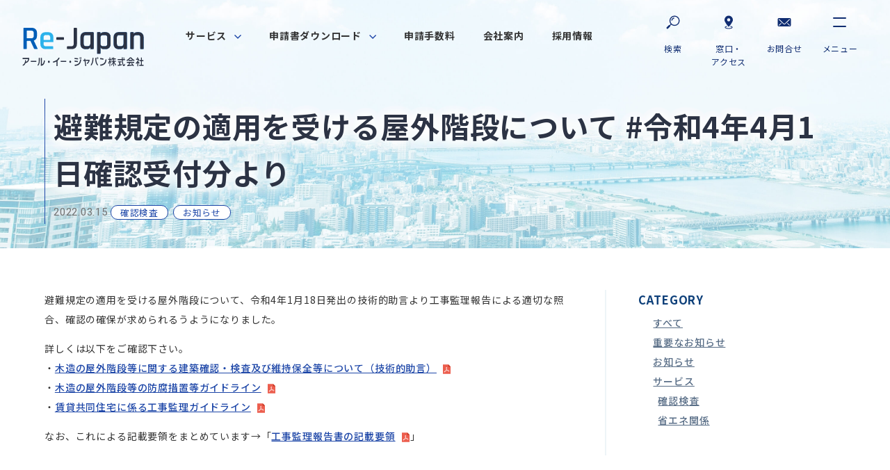

--- FILE ---
content_type: text/html; charset=UTF-8
request_url: https://re-japan.co.jp/newtopics/1677.html
body_size: 7771
content:
<!DOCTYPE html>
<html lang="ja">
<head>
<!-- Google Tag Manager -->
<script>(function(w,d,s,l,i){w[l]=w[l]||[];w[l].push({'gtm.start':
new Date().getTime(),event:'gtm.js'});var f=d.getElementsByTagName(s)[0],
j=d.createElement(s),dl=l!='dataLayer'?'&l='+l:'';j.async=true;j.src=
'https://www.googletagmanager.com/gtm.js?id='+i+dl;f.parentNode.insertBefore(j,f);
})(window,document,'script','dataLayer','GTM-WBVV54F');</script>
<!-- End Google Tag Manager -->	
<meta charset="UTF-8" />
<meta http-equiv="X-UA-Compatible" content="IE=edge">
<meta name="viewport" content="width=device-width, initial-scale=1.0">
<meta name="format-detection" content="telephone=no">
<link rel="stylesheet" href="https://re-japan.co.jp/cms_rej22/wp-content/themes/temp/style.css" />
<title>避難規定の適用を受ける屋外階段について #令和4年4月1日確認受付分より ｜ アール・イー・ジャパン株式会社</title>
<meta name="description" content="アール・イー・ジャパン株式会社。「公正、正確、迅速」をモットーに、 確認検査から住宅瑕疵担保保険までトータルに質の高いサービスをご提供します。" />
<meta name="keywords" content="アール・イー・ジャパン株式会社,指定確認検査機関,登録住宅性能評価機関,登録建築物エネルギー消費性能判定機関,BELS評価機関,適合証明業務取扱機関,住宅瑕疵担保責任保険提携取次機関" />
<meta name="copyright" content="&copy; Re-Japan Co., Ltd." />
<meta name="author" content="Re-Japan Co., Ltd." />
<link rel="preconnect" href="https://fonts.googleapis.com">
<link rel="preconnect" href="https://fonts.gstatic.com" crossorigin>
<link href="https://fonts.googleapis.com/css2?family=Noto+Sans+JP:wght@400;500;700&display=swap" rel="stylesheet">
<link href="https://fonts.googleapis.com/css2?family=Roboto:wght@400;700&display=swap" rel="stylesheet">
<link href="https://fonts.googleapis.com/css2?family=Roboto+Condensed:wght@700&display=swap" rel="stylesheet">
<link href="https://re-japan.co.jp/cms_rej22/wp-content/themes/temp/css/default.css" rel="stylesheet" type="text/css">
<link href="https://re-japan.co.jp/cms_rej22/wp-content/themes/temp/css/normalize.min.css" rel="stylesheet" type="text/css">
<link href="https://re-japan.co.jp/cms_rej22/wp-content/themes/temp/css/layout.css" rel="stylesheet" type="text/css">
<link href="https://re-japan.co.jp/cms_rej22/wp-content/themes/temp/css/site.css" rel="stylesheet" type="text/css">
<link href="https://re-japan.co.jp/cms_rej22/wp-content/themes/temp/css/news.css" rel="stylesheet" type="text/css">
<meta name='robots' content='max-image-preview:large' />
<link rel="alternate" title="oEmbed (JSON)" type="application/json+oembed" href="https://re-japan.co.jp/wp-json/oembed/1.0/embed?url=https%3A%2F%2Fre-japan.co.jp%2Fnewtopics%2F1677.html" />
<link rel="alternate" title="oEmbed (XML)" type="text/xml+oembed" href="https://re-japan.co.jp/wp-json/oembed/1.0/embed?url=https%3A%2F%2Fre-japan.co.jp%2Fnewtopics%2F1677.html&#038;format=xml" />
<style id='wp-img-auto-sizes-contain-inline-css' type='text/css'>
img:is([sizes=auto i],[sizes^="auto," i]){contain-intrinsic-size:3000px 1500px}
/*# sourceURL=wp-img-auto-sizes-contain-inline-css */
</style>
<style id='classic-theme-styles-inline-css' type='text/css'>
/*! This file is auto-generated */
.wp-block-button__link{color:#fff;background-color:#32373c;border-radius:9999px;box-shadow:none;text-decoration:none;padding:calc(.667em + 2px) calc(1.333em + 2px);font-size:1.125em}.wp-block-file__button{background:#32373c;color:#fff;text-decoration:none}
/*# sourceURL=/wp-includes/css/classic-themes.min.css */
</style>
<link rel='stylesheet' id='contact-form-7-css' href='https://re-japan.co.jp/cms_rej22/wp-content/plugins/contact-form-7/includes/css/styles.css?ver=6.1.4' type='text/css' media='all' />
<link rel='stylesheet' id='lbwps-styles-photoswipe5-main-css' href='https://re-japan.co.jp/cms_rej22/wp-content/plugins/lightbox-photoswipe/assets/ps5/styles/main.css?ver=5.8.2' type='text/css' media='all' />
<link rel='stylesheet' id='wp-pagenavi-css' href='https://re-japan.co.jp/cms_rej22/wp-content/plugins/wp-pagenavi/pagenavi-css.css?ver=2.70' type='text/css' media='all' />
<link rel="https://api.w.org/" href="https://re-japan.co.jp/wp-json/" /><link rel="alternate" title="JSON" type="application/json" href="https://re-japan.co.jp/wp-json/wp/v2/posts/1677" /><link rel="canonical" href="https://re-japan.co.jp/newtopics/1677.html" />
<link rel='shortlink' href='https://re-japan.co.jp/?p=1677' />
</head><body id="news" class="wp-singular post-template-default single single-post postid-1677 single-format-standard wp-theme-temp second newsDetail">
<!-- Google Tag Manager (noscript) -->
<noscript><iframe src="https://www.googletagmanager.com/ns.html?id=GTM-WBVV54F"
height="0" width="0" style="display:none;visibility:hidden"></iframe></noscript>
<!-- End Google Tag Manager (noscript) -->
<a name="top" id="top"></a>
<header id="header">
<div id="headerInner">
<h1><a href="https://re-japan.co.jp"><img src="https://re-japan.co.jp/cms_rej22/wp-content/themes/temp/img/common/logo.svg" alt="アール・イー・ジャパン株式会社"/></a></h1>
<div id="headerNaviWrap">
<ul id="headerNavi">
<li class="navi01 naviWrap dropdown">
<p class="parent"><a href="https://re-japan.co.jp/service"><span>サービス</span></a></p>
<ul>
<li><a href="https://re-japan.co.jp/service01/check">確認検査</a></li>
<li><a href="https://www.nicewebshinsei.net/re-japan/system/" target="_blank" rel="noopener noreferrer">電子申請</a></li>
<li><a href="https://re-japan.co.jp/service02/flat35">適合証明</a></li>
<li><a href="https://re-japan.co.jp/service03/assessment">住宅性能評価</a></li>
<li><a href="https://re-japan.co.jp/service03/review">長期使用構造等確認</a></li>
<li><a href="https://re-japan.co.jp/service03/certification">住宅性能証明</a></li>
<li><a href="https://re-japan.co.jp/service04/energysaving">省エネ適判</a></li>
<li><a href="https://re-japan.co.jp/service04/low_carbon">低炭素認定</a></li>
<li><a href="https://re-japan.co.jp/service04/bels">BELS</a></li>
<li><a href="https://re-japan.co.jp/service04/mirai">ポイント事業</a></li>
<li><a href="https://re-japan.co.jp/service05/insurance">住宅瑕疵担保責任</a></li>
<li><a href="https://re-japan.co.jp/service06/inspection"><span>インスペクション・ソリューション</span></a></li>
</ul>
</li>
<li class="navi02 naviWrap dropdown">
<p class="parent"><a href="https://re-japan.co.jp/download"><span>申請書ダウンロード</span></a></p>
<ul>
<li><a href="https://re-japan.co.jp/download/download01">建築確認検査</a></li>
<li><a href="https://re-japan.co.jp/download/download03">住宅性能評価</a></li>
<li><a href="https://re-japan.co.jp/download/download04">省エネ適判</a></li>
<li><a href="https://re-japan.co.jp/download/download08">BELS</a></li>
<li><a href="https://re-japan.co.jp/download/download05">長期使用構造等確認</a></li>
<li><a href="https://re-japan.co.jp/download/download06">低炭素建築物</a></li>
<li><a href="https://re-japan.co.jp/download/download02">住宅性能証明・増改築証明業務</a></li>
<li><a href="https://re-japan.co.jp/download/download07">インスペクション業務</a></li>
</ul>
</li>
<li class="navi03">
<p class="parent"><a href="https://re-japan.co.jp/fee"><span>申請手数料</span></a></p>
</li>
<li class="navi04">
<p class="parent"><a href="https://re-japan.co.jp/company"><span>会社案内</span></a></p>
</li>
<li class="navi05">
<p class="parent"><a href="https://re-japan.co.jp/recruit"><span>採用情報</span></a></p>
</li>
</ul>
</div>
<div id="headerNaviWrap2">
<ul id="headerNavi2">
<li class="navi01"><p class="keySearchHandle"><a href="javascript:void(0)"><span class="icon"></span><span class="link"><strong>検索</strong></span></a></p></li>
<li class="navi02"><p><a href="https://re-japan.co.jp/access"><span class="icon"></span><span class="link">窓口・<br>アクセス</span></a></p></li>
<li class="navi03"><p><a href="https://re-japan.co.jp/inquiry"><span class="icon"></span><span class="link">お問合せ</span></a></p></li>
<li class="navi04"><p class="globalNaviHandle"><a href="javascript:void(0)"><span class="icon"></span><span class="link"><strong>メニュー</strong></span></a></p></li>
</ul>
</div>
</div>
<!-- end #headerInner -->
<div id="keySearchWrap">
<div id="keySearch" class="keySearch-container clearfix">
<div class="keySearchBox">
<h2>サイト内検索</h2>
<form method="get" action="https://re-japan.co.jp" class="keySearchForm">
<input type="text" name="s" class="text_search" onfocus="if (this.value == 'キーワード検索') {this.value = '';}" onBlur="if (this.value == '') {this.value = 'キーワード検索';}" value="キーワード検索" />
<input type="submit" value="検索" class="btn_search">
</form>
</div>
</div>
</div>
<!-- #keySearch -->

<div id="globalNavi">
<div id="globalNaviInner">
<div class="globalNaviContact sp">
<div class="textwidget custom-html-widget"><p class="tel"><strong><a href="tel:072-669-7342" class="tel-link">072-669-7342</a></strong><span style="font-size: 60%"> (大阪支店)</span></p>
<p class="time">9：30～12：00／13：00～17：00<br>
休業日：土、日、祝（年末年始、お盆休み）</p></div></div>



<div class="navi01Wrap">
<ul>
<li class="navi01"><a href="https://re-japan.co.jp/download">申請書ダウンロード</a></li>
<li class="navi02"><a href="https://re-japan.co.jp/fee">手数料一覧</a></li>
<li class="navi03"><a href="https://www.nicewebshinsei.net/re-japan/system/" target="_blank" rel="noopener noreferrer">電子申請</a></li>
</ul>
</div>
	<hr class="pc">
<div class="globalNavi_second_bloc">
<div class="navi02Wrap">
<ul>
<li><a href="https://re-japan.co.jp">ホーム</a></li>
<li><a href="https://re-japan.co.jp/newtopics"><span>お知らせ</span></a></li>
<li class="pc"><a href="https://re-japan.co.jp/company"><span>会社案内</span></a></li>
<li class="pc"><a href="https://re-japan.co.jp/recruit"><span>採用情報</span></a></li>
<li class="pc"><a href="https://re-japan.co.jp/link"><span>関連リンク</span></a></li>
<li class="pc"><a href="https://re-japan.co.jp/access"><span>アクセス</span></a></li>
</ul>
<ul class="globalNaviServiceWrap">
<li class="globalNaviServiceTop">
<p class="parent pc"><a href="https://re-japan.co.jp/service"><span>サービス</span></a></p>
<p class="parent sp parentServiceTop"><a href="javascript:void(0)"><span>サービス</span></a></p>
<ul class="child-list-wrap">
<li class="sp"><a href="https://re-japan.co.jp/service"><span>サービス</span></a></li>
<li class="globalNaviService01 service">
<p class="parent pc"><a href="https://re-japan.co.jp/service01"><span>確認検査</span></a></p>
<p class="parent sp"><a href="javascript:void(0)"><span>確認検査</span></a></p>
<ul class="child-list-wrap">
<li><a href="https://re-japan.co.jp/service01/check">
<span>確認申請／中間完了検査／仮使用認定</span>
</a></li>
<li><a href="https://re-japan.co.jp/service01/e-page">
<span>電子申請</span>
</a></li>
</ul>
</li>
<li class="globalNaviService02 service">
<p class="parent pc"><a href="https://re-japan.co.jp/service02"><span>適合証明</span></a></p>
<p class="parent sp"><a href="javascript:void(0)"><span>適合証明</span></a></p>
<ul class="child-list-wrap">
<li><a href="https://re-japan.co.jp/service02/flat35">
<span>適合証明</span>
</a></li>
</ul>
</li>
<li class="globalNaviService03 service">
<p class="parent pc"><a href="https://re-japan.co.jp/service03"><span>住宅性能</span></a></p>
<p class="parent sp"><a href="javascript:void(0)"><span>住宅性能</span></a></p>
<ul class="child-list-wrap">
<li><a href="https://re-japan.co.jp/service03/assessment">
<span>住宅性能評価</span>
</a></li>
<li><a href="https://re-japan.co.jp/service03/review">
<span>長期使用構造等確認</span>
</a></li>
<li><a href="https://re-japan.co.jp/service03/certification">
<span>住宅性能証明</span>
</a></li>
</ul>
</li>
<li class="globalNaviService04 service">
<p class="parent pc"><a href="https://re-japan.co.jp/service04"><span>省エネ</span></a></p>
<p class="parent sp"><a href="javascript:void(0)"><span>省エネ</span></a></p>
<ul class="child-list-wrap">
<li><a href="https://re-japan.co.jp/service04/energysaving">
<span>省エネ適判</span>
</a></li>
<li><a href="https://re-japan.co.jp/service04/low_carbon">
<span>低炭素認定</span>
</a></li>
<li><a href="https://re-japan.co.jp/service04/bels">
<span>BELS</span>
</a></li>
<li><a href="https://re-japan.co.jp/service04/mirai">
<span>ポイント事業</span>
</a></li>
</ul>
</li>
<li class="globalNaviService05 service">
<p class="parent pc"><a href="https://re-japan.co.jp/service05"><span>住宅瑕疵担保責任</span></a></p>
<p class="parent sp"><a href="javascript:void(0)"><span>住宅瑕疵担保責任</span></a></p>
<ul class="child-list-wrap">
<li><a href="https://re-japan.co.jp/service05/insurance">
<span>住宅瑕疵担保責任</span>
</a></li>
</ul>
</li>
<li class="globalNaviService06 service">
<p class="parent pc"><a href="https://re-japan.co.jp/service06"><span>その他業務</span></a></p>
<p class="parent sp"><a href="javascript:void(0)"><span>その他業務</span></a></p>
<ul class="child-list-wrap">
<li><a href="https://re-japan.co.jp/service06/inspection">
<span>インスペクション・ソリューション</span>
</a></li>
</ul>
</li>
</ul>
</li>
</ul>
<ul class="sp">
<li><a href="https://re-japan.co.jp/company"><span>会社案内</span></a></li>
<li><a href="https://re-japan.co.jp/recruit"><span>採用情報</span></a></li>
<li><a href="https://re-japan.co.jp/link"><span>関連リンク</span></a></li>
<li><a href="https://re-japan.co.jp/access"><span>アクセス</span></a></li>
</ul>
</div>
<div class="navi03Wrap">
<div class="globalNaviContact pc">
<div class="textwidget custom-html-widget"><p class="tel"><strong><a href="tel:072-669-7342" class="tel-link">072-669-7342</a></strong><span style="font-size: 60%"> (大阪支店)</span></p>
<p class="time">9：30～12：00／13：00～17：00<br>
休業日：土、日、祝（年末年始、お盆休み）</p></div></div>
<div class="btnWrap">
  <ul>
    <li class="navi01"><a href="https://re-japan.co.jp/inquiry">お問い合わせ</a></li>
    <li class="navi02"><a href="https://re-japan.co.jp/access">窓口・アクセス</a></li>
  </ul>
  </div>
<ul class="navi_other">
<li><a href="https://re-japan.co.jp/sitemap">サイトマップ</a></li>
<li><a href="https://re-japan.co.jp/policy">プライバシーポリシー</a></li>
</ul>
<p class="copy">&copy; Re-Japan Co., Ltd.</p>
</div>
</div>
</div>
</div>
<!-- #globalNavi -->
</header>
<!-- end #top --> 
<div id="titleWrap">
  <div class="titleSet clearfix">
    <h2>
      避難規定の適用を受ける屋外階段について #令和4年4月1日確認受付分より    </h2>
    <p class="date">
      2022.03.15    </p>
    <p class="cat">
      <span class="icon_cat_wrap"><a href="https://re-japan.co.jp/newtopics/service/service01" class="icon_cat">確認検査</a></span>  <span class="icon_cat_wrap"><a href="https://re-japan.co.jp/newtopics/news" class="icon_cat">お知らせ</a></span>      </p>
  </div>
</div>
<div id="container" class="clearfix">
  <div id="containerInner" class="clearfix">
    <div class="contentsWrap clearfix">
      <div class="contents type02 clearfix">
        <div class="cover">
          <div class="left">
                        <p><span>避難規定の適用を受ける屋外階段について、令和4年1月18日発出の技術的助言より工事監理報告による適切な照合、確認の確保が求められるうようになりました。</span></p>
<p><span>詳しくは以下をご確認下さい。</span><br />
<span>・</span><a href="https://re-japan.co.jp/cms_rej22/wp-content/uploads/2022/03/20220401-advice.pdf">木造の屋外階段等に関する建築確認・検査及び維持保全等について（技術的助言）</a><br />
<span>・</span><a href="https://re-japan.co.jp/cms_rej22/wp-content/uploads/2022/03/20220401-guideline01.pdf">木造の屋外階段等の防腐措置等ガイドライン</a><br />
<span>・</span><a href="https://re-japan.co.jp/cms_rej22/wp-content/uploads/2022/03/20220401-guideline02.pdf">賃貸共同住宅に係る工事監理ガイドライン</a></p>
<p><span>なお、これによる記載要領をまとめています→「</span><a href="https://re-japan.co.jp/cms_rej22/wp-content/uploads/2022/05/check-kkanri-sample-R040401.pdf">工事監理報告書の記載要領</a><span>」</span></p>
                      </div>
          <div class="right">
          <h4>CATEGORY</h4>
            <ul>
              <li class="cat-all"><a href="https://re-japan.co.jp/newtopics">すべて</a></li>
              	<li class="cat-item cat-item-5"><a href="https://re-japan.co.jp/newtopics/important">重要なお知らせ</a>
</li>
	<li class="cat-item cat-item-2"><a href="https://re-japan.co.jp/newtopics/news">お知らせ</a>
</li>
	<li class="cat-item cat-item-3"><a href="https://re-japan.co.jp/newtopics/service">サービス</a>
<ul class='children'>
	<li class="cat-item cat-item-6"><a href="https://re-japan.co.jp/newtopics/service/service01">確認検査</a>
</li>
	<li class="cat-item cat-item-9"><a href="https://re-japan.co.jp/newtopics/service/service04">省エネ関係</a>
</li>
</ul>
</li>
            </ul>
          </div>
        </div>
        <div id="pageNaviWrap">
          <div class="nav-links">
            <div class="nav-previous">
              <a href="https://re-japan.co.jp/newtopics/1671.html" rel="prev">Next</a>            </div>
            <div class="nav-next">
              <a href="https://re-japan.co.jp/newtopics/1684.html" rel="next">Back</a>            </div>
          </div>
          <p><a href="https://re-japan.co.jp/newtopics">お知らせ一覧を見る</a></p>
        </div>
              </div>
    </div>
  </div>
</div>
<div id="panNavi"> 
	<ul>
	<li><a href="https://re-japan.co.jp">HOME</a></li>
				<li><a href="https://re-japan.co.jp/newtopics">お知らせ</a></li>
		<li>避難規定の適用を受ける屋外階段について #令和4年4月1日確認受付分より</li>
		</ul>
</div>
<footer id="footer">
  <div class="footerContactWrap">
    <div class="footerContact">
      <div class="contactWrap inquiry">
        <h2>ご相談・お問い合わせ</h2>
		<div class="textWrap">
			<div class="textwidget custom-html-widget"><p class="tel"><strong><a href="tel:072-669-7342" class="tel-link">072-669-7342</a></strong><span style="font-size: 60%"> (大阪支店)</span></p>
<p class="time">9：30～12：00／13：00～17：00<br>
休業日：土、日、祝（年末年始、お盆休み）</p></div>		</div>
		<p class="btn"><a href="https://re-japan.co.jp/inquiry">お問い合わせフォーム</a></p> 
      </div>
      <div class="contactWrap access">
        <h2>窓口・アクセス</h2>
		<div class="textWrap">
						窓口業務は大阪支店でのみのお取扱いとさせていただきます。<br>何卒ご理解のほどよろしくお願い申し上げます。					</div>
		<p class="btn"><a href="https://re-japan.co.jp/access">アクセス情報</a></p> 
      </div>
      <div class="contactWrap application">
        <h2>電子申請</h2>
		<div class="textWrap">
		</div>
<p class="btn"><a href="https://www.nicewebshinsei.net/re-japan/system/" target="_blank" rel="noopener noreferrer">ログイン（新規登録）</a></p> 
      </div>
    </div>
  </div>
  <div class="footerAddressWrap">
    <div class="footerAddress">
      <div class="addressWrap wrapL">
        <h2><a href="https://re-japan.co.jp"><img src="https://re-japan.co.jp/cms_rej22/wp-content/themes/temp/img/common/logo.svg" alt="アール・イー・ジャパン株式会社"/></a></h2>
                <ul>
<li>指定確認検査機関</li>
<li>登録住宅性能評価機関</li>
<li>登録建築物エネルギー消費性能判定機関</li>
<li>BELS評価機関</li>
<li>適合証明業務取扱機関</li>
<li>住宅瑕疵担保責任保険提携取次機関</li>
</ul>              </div>
      <div class="addressWrap wrapR">
                <div class="textwidget custom-html-widget"><dl>
	<dt><span>本社</span><span>（大阪・守口）</span></dt>
	<dd><span>〒570-0028　</span><span>大阪府守口市本町2-5-18　守口CIDビル3Ｆ</span><br>tel.06-4250-5271　／　fax.06-4250-5272</dd>
</dl>
<dl>
	<dt><span>大阪支店（大阪・高槻）</span></dt>
	<dd><span>〒569-0071　</span><span>大阪府高槻市城北町2丁目5−12 ワイイーケイビル 5F</span><br>tel.072-669-7342　／　fax.072-669-7343</dd>
</dl></div>                <script type="speculationrules">
{"prefetch":[{"source":"document","where":{"and":[{"href_matches":"/*"},{"not":{"href_matches":["/cms_rej22/wp-*.php","/cms_rej22/wp-admin/*","/cms_rej22/wp-content/uploads/*","/cms_rej22/wp-content/*","/cms_rej22/wp-content/plugins/*","/cms_rej22/wp-content/themes/temp/*","/*\\?(.+)"]}},{"not":{"selector_matches":"a[rel~=\"nofollow\"]"}},{"not":{"selector_matches":".no-prefetch, .no-prefetch a"}}]},"eagerness":"conservative"}]}
</script>
<script type="text/javascript" src="https://re-japan.co.jp/cms_rej22/wp-includes/js/dist/hooks.min.js?ver=dd5603f07f9220ed27f1" id="wp-hooks-js"></script>
<script type="text/javascript" src="https://re-japan.co.jp/cms_rej22/wp-includes/js/dist/i18n.min.js?ver=c26c3dc7bed366793375" id="wp-i18n-js"></script>
<script type="text/javascript" id="wp-i18n-js-after">
/* <![CDATA[ */
wp.i18n.setLocaleData( { 'text direction\u0004ltr': [ 'ltr' ] } );
//# sourceURL=wp-i18n-js-after
/* ]]> */
</script>
<script type="text/javascript" src="https://re-japan.co.jp/cms_rej22/wp-content/plugins/contact-form-7/includes/swv/js/index.js?ver=6.1.4" id="swv-js"></script>
<script type="text/javascript" id="contact-form-7-js-translations">
/* <![CDATA[ */
( function( domain, translations ) {
	var localeData = translations.locale_data[ domain ] || translations.locale_data.messages;
	localeData[""].domain = domain;
	wp.i18n.setLocaleData( localeData, domain );
} )( "contact-form-7", {"translation-revision-date":"2025-11-30 08:12:23+0000","generator":"GlotPress\/4.0.3","domain":"messages","locale_data":{"messages":{"":{"domain":"messages","plural-forms":"nplurals=1; plural=0;","lang":"ja_JP"},"This contact form is placed in the wrong place.":["\u3053\u306e\u30b3\u30f3\u30bf\u30af\u30c8\u30d5\u30a9\u30fc\u30e0\u306f\u9593\u9055\u3063\u305f\u4f4d\u7f6e\u306b\u7f6e\u304b\u308c\u3066\u3044\u307e\u3059\u3002"],"Error:":["\u30a8\u30e9\u30fc:"]}},"comment":{"reference":"includes\/js\/index.js"}} );
//# sourceURL=contact-form-7-js-translations
/* ]]> */
</script>
<script type="text/javascript" id="contact-form-7-js-before">
/* <![CDATA[ */
var wpcf7 = {
    "api": {
        "root": "https:\/\/re-japan.co.jp\/wp-json\/",
        "namespace": "contact-form-7\/v1"
    }
};
//# sourceURL=contact-form-7-js-before
/* ]]> */
</script>
<script type="text/javascript" src="https://re-japan.co.jp/cms_rej22/wp-content/plugins/contact-form-7/includes/js/index.js?ver=6.1.4" id="contact-form-7-js"></script>
<script type="text/javascript" id="lbwps-photoswipe5-js-extra">
/* <![CDATA[ */
var lbwpsOptions = {"label_facebook":"Share on Facebook","label_twitter":"Tweet","label_pinterest":"Pin it","label_download":"Download image","label_copyurl":"Copy image URL","label_ui_close":"Close [Esc]","label_ui_zoom":"Zoom","label_ui_prev":"Previous [\u2190]","label_ui_next":"Next [\u2192]","label_ui_error":"The image cannot be loaded","label_ui_fullscreen":"Toggle fullscreen [F]","label_ui_download":"Download image","share_facebook":"1","share_twitter":"1","share_pinterest":"1","share_download":"1","share_direct":"0","share_copyurl":"0","close_on_drag":"1","history":"1","show_counter":"1","show_fullscreen":"1","show_download":"0","show_zoom":"1","show_caption":"1","loop":"1","pinchtoclose":"1","taptotoggle":"1","close_on_click":"1","fulldesktop":"0","use_alt":"0","usecaption":"1","desktop_slider":"1","share_custom_label":"","share_custom_link":"","wheelmode":"zoom","spacing":"12","idletime":"4000","hide_scrollbars":"1","caption_type":"overlay","bg_opacity":"100","padding_left":"0","padding_top":"0","padding_right":"0","padding_bottom":"0"};
//# sourceURL=lbwps-photoswipe5-js-extra
/* ]]> */
</script>
<script type="module" src="https://re-japan.co.jp/cms_rej22/wp-content/plugins/lightbox-photoswipe/assets/ps5/frontend.min.js?ver=5.8.2"></script><script type="text/javascript" src="https://www.google.com/recaptcha/api.js?render=6LdPzUgsAAAAAITPo7WWSOXlDnN6bVJk7EVNWvA2&amp;ver=3.0" id="google-recaptcha-js"></script>
<script type="text/javascript" src="https://re-japan.co.jp/cms_rej22/wp-includes/js/dist/vendor/wp-polyfill.min.js?ver=3.15.0" id="wp-polyfill-js"></script>
<script type="text/javascript" id="wpcf7-recaptcha-js-before">
/* <![CDATA[ */
var wpcf7_recaptcha = {
    "sitekey": "6LdPzUgsAAAAAITPo7WWSOXlDnN6bVJk7EVNWvA2",
    "actions": {
        "homepage": "homepage",
        "contactform": "contactform"
    }
};
//# sourceURL=wpcf7-recaptcha-js-before
/* ]]> */
</script>
<script type="text/javascript" src="https://re-japan.co.jp/cms_rej22/wp-content/plugins/contact-form-7/modules/recaptcha/index.js?ver=6.1.4" id="wpcf7-recaptcha-js"></script>
      </div>
    </div>
  </div>
  <div class="footerNavi">
    <div class="footerNaviInner">
      <ul>
        <li><a href="https://re-japan.co.jp">ホーム</a></li>
        <li><a href="https://re-japan.co.jp/newtopics">お知らせ</a></li>
        <li><a href="https://re-japan.co.jp/company">会社案内</a></li>
        <li><a href="https://re-japan.co.jp/access">アクセス</a></li>
      </ul>
      <ul>
        <li><a href="https://re-japan.co.jp/service">サービス</a>
  <ul>
    <li><a href="https://re-japan.co.jp/service01">確認検査</a></li>
    <li><a href="https://re-japan.co.jp/service02">適合証明</a></li>
    <li><a href="https://re-japan.co.jp/service03">住宅性能</a></li>
    <li><a href="https://re-japan.co.jp/service04">省エネ</a></li>
    <li><a href="https://re-japan.co.jp/service05">住宅瑕疵担保責任</a></li>
    <li><a href="https://re-japan.co.jp/service06">その他業務</a></li>
    </ul>
        </li>
      </ul>
      <ul>
        <li><a href="https://re-japan.co.jp/download">申請書ダウンロード</a></li>
		  <li><a href="https://re-japan.co.jp/fee">手数料一覧</a></li>
        <li><a href="https://www.nicewebshinsei.net/re-japan/system/" target="_blank" rel="noopener noreferrer">電子申請</a></li>
        </ul>
      <ul>
        <li><a href="https://re-japan.co.jp/inquiry">お問い合わせ</a></li>
        <li><a href="https://re-japan.co.jp/link">関連リンク</a></li>
        <li><a href="https://re-japan.co.jp/recruit">採用情報</a></li>
      </ul>
    </div>
    <div class="copyRightWrap">
  <ul>
    <li><a href="https://re-japan.co.jp/sitemap">サイトマップ</a></li>
    <li><a href="https://re-japan.co.jp/policy">プライバシーポリシー</a></li>
  </ul>
      <address>&copy; Re-Japan Co., Ltd.</address>
    </div>
  </div>
</footer>
<div class="btn_pagetop"><a href="#top"><span>ページ先頭へ</span></a></div>

<script src="https://re-japan.co.jp/cms_rej22/wp-content/themes/temp/Scripts/jquery-3.6.0.min.js"></script>
<script src="https://re-japan.co.jp/cms_rej22/wp-content/themes/temp/Scripts/common.js"></script>
<script>
$(function(){
	$(".contents ul.table-of-contents li").matchHeight();
	$(".contents ul.table-of-contents li a").matchHeight();
	$(".contents .linkBox ul li").matchHeight();
	$(".contents .linkBox ul li a").matchHeight();
	$(".localNavi-list li a").matchHeight();
	$("#footer .footerContactWrap .footerContact .contactWrap .textWrap").matchHeight();
});
</script>
<script type="speculationrules">
{"prefetch":[{"source":"document","where":{"and":[{"href_matches":"/*"},{"not":{"href_matches":["/cms_rej22/wp-*.php","/cms_rej22/wp-admin/*","/cms_rej22/wp-content/uploads/*","/cms_rej22/wp-content/*","/cms_rej22/wp-content/plugins/*","/cms_rej22/wp-content/themes/temp/*","/*\\?(.+)"]}},{"not":{"selector_matches":"a[rel~=\"nofollow\"]"}},{"not":{"selector_matches":".no-prefetch, .no-prefetch a"}}]},"eagerness":"conservative"}]}
</script>
</body>
</html>

--- FILE ---
content_type: text/html; charset=utf-8
request_url: https://www.google.com/recaptcha/api2/anchor?ar=1&k=6LdPzUgsAAAAAITPo7WWSOXlDnN6bVJk7EVNWvA2&co=aHR0cHM6Ly9yZS1qYXBhbi5jby5qcDo0NDM.&hl=en&v=PoyoqOPhxBO7pBk68S4YbpHZ&size=invisible&anchor-ms=20000&execute-ms=30000&cb=kutbuplvcxcd
body_size: 48601
content:
<!DOCTYPE HTML><html dir="ltr" lang="en"><head><meta http-equiv="Content-Type" content="text/html; charset=UTF-8">
<meta http-equiv="X-UA-Compatible" content="IE=edge">
<title>reCAPTCHA</title>
<style type="text/css">
/* cyrillic-ext */
@font-face {
  font-family: 'Roboto';
  font-style: normal;
  font-weight: 400;
  font-stretch: 100%;
  src: url(//fonts.gstatic.com/s/roboto/v48/KFO7CnqEu92Fr1ME7kSn66aGLdTylUAMa3GUBHMdazTgWw.woff2) format('woff2');
  unicode-range: U+0460-052F, U+1C80-1C8A, U+20B4, U+2DE0-2DFF, U+A640-A69F, U+FE2E-FE2F;
}
/* cyrillic */
@font-face {
  font-family: 'Roboto';
  font-style: normal;
  font-weight: 400;
  font-stretch: 100%;
  src: url(//fonts.gstatic.com/s/roboto/v48/KFO7CnqEu92Fr1ME7kSn66aGLdTylUAMa3iUBHMdazTgWw.woff2) format('woff2');
  unicode-range: U+0301, U+0400-045F, U+0490-0491, U+04B0-04B1, U+2116;
}
/* greek-ext */
@font-face {
  font-family: 'Roboto';
  font-style: normal;
  font-weight: 400;
  font-stretch: 100%;
  src: url(//fonts.gstatic.com/s/roboto/v48/KFO7CnqEu92Fr1ME7kSn66aGLdTylUAMa3CUBHMdazTgWw.woff2) format('woff2');
  unicode-range: U+1F00-1FFF;
}
/* greek */
@font-face {
  font-family: 'Roboto';
  font-style: normal;
  font-weight: 400;
  font-stretch: 100%;
  src: url(//fonts.gstatic.com/s/roboto/v48/KFO7CnqEu92Fr1ME7kSn66aGLdTylUAMa3-UBHMdazTgWw.woff2) format('woff2');
  unicode-range: U+0370-0377, U+037A-037F, U+0384-038A, U+038C, U+038E-03A1, U+03A3-03FF;
}
/* math */
@font-face {
  font-family: 'Roboto';
  font-style: normal;
  font-weight: 400;
  font-stretch: 100%;
  src: url(//fonts.gstatic.com/s/roboto/v48/KFO7CnqEu92Fr1ME7kSn66aGLdTylUAMawCUBHMdazTgWw.woff2) format('woff2');
  unicode-range: U+0302-0303, U+0305, U+0307-0308, U+0310, U+0312, U+0315, U+031A, U+0326-0327, U+032C, U+032F-0330, U+0332-0333, U+0338, U+033A, U+0346, U+034D, U+0391-03A1, U+03A3-03A9, U+03B1-03C9, U+03D1, U+03D5-03D6, U+03F0-03F1, U+03F4-03F5, U+2016-2017, U+2034-2038, U+203C, U+2040, U+2043, U+2047, U+2050, U+2057, U+205F, U+2070-2071, U+2074-208E, U+2090-209C, U+20D0-20DC, U+20E1, U+20E5-20EF, U+2100-2112, U+2114-2115, U+2117-2121, U+2123-214F, U+2190, U+2192, U+2194-21AE, U+21B0-21E5, U+21F1-21F2, U+21F4-2211, U+2213-2214, U+2216-22FF, U+2308-230B, U+2310, U+2319, U+231C-2321, U+2336-237A, U+237C, U+2395, U+239B-23B7, U+23D0, U+23DC-23E1, U+2474-2475, U+25AF, U+25B3, U+25B7, U+25BD, U+25C1, U+25CA, U+25CC, U+25FB, U+266D-266F, U+27C0-27FF, U+2900-2AFF, U+2B0E-2B11, U+2B30-2B4C, U+2BFE, U+3030, U+FF5B, U+FF5D, U+1D400-1D7FF, U+1EE00-1EEFF;
}
/* symbols */
@font-face {
  font-family: 'Roboto';
  font-style: normal;
  font-weight: 400;
  font-stretch: 100%;
  src: url(//fonts.gstatic.com/s/roboto/v48/KFO7CnqEu92Fr1ME7kSn66aGLdTylUAMaxKUBHMdazTgWw.woff2) format('woff2');
  unicode-range: U+0001-000C, U+000E-001F, U+007F-009F, U+20DD-20E0, U+20E2-20E4, U+2150-218F, U+2190, U+2192, U+2194-2199, U+21AF, U+21E6-21F0, U+21F3, U+2218-2219, U+2299, U+22C4-22C6, U+2300-243F, U+2440-244A, U+2460-24FF, U+25A0-27BF, U+2800-28FF, U+2921-2922, U+2981, U+29BF, U+29EB, U+2B00-2BFF, U+4DC0-4DFF, U+FFF9-FFFB, U+10140-1018E, U+10190-1019C, U+101A0, U+101D0-101FD, U+102E0-102FB, U+10E60-10E7E, U+1D2C0-1D2D3, U+1D2E0-1D37F, U+1F000-1F0FF, U+1F100-1F1AD, U+1F1E6-1F1FF, U+1F30D-1F30F, U+1F315, U+1F31C, U+1F31E, U+1F320-1F32C, U+1F336, U+1F378, U+1F37D, U+1F382, U+1F393-1F39F, U+1F3A7-1F3A8, U+1F3AC-1F3AF, U+1F3C2, U+1F3C4-1F3C6, U+1F3CA-1F3CE, U+1F3D4-1F3E0, U+1F3ED, U+1F3F1-1F3F3, U+1F3F5-1F3F7, U+1F408, U+1F415, U+1F41F, U+1F426, U+1F43F, U+1F441-1F442, U+1F444, U+1F446-1F449, U+1F44C-1F44E, U+1F453, U+1F46A, U+1F47D, U+1F4A3, U+1F4B0, U+1F4B3, U+1F4B9, U+1F4BB, U+1F4BF, U+1F4C8-1F4CB, U+1F4D6, U+1F4DA, U+1F4DF, U+1F4E3-1F4E6, U+1F4EA-1F4ED, U+1F4F7, U+1F4F9-1F4FB, U+1F4FD-1F4FE, U+1F503, U+1F507-1F50B, U+1F50D, U+1F512-1F513, U+1F53E-1F54A, U+1F54F-1F5FA, U+1F610, U+1F650-1F67F, U+1F687, U+1F68D, U+1F691, U+1F694, U+1F698, U+1F6AD, U+1F6B2, U+1F6B9-1F6BA, U+1F6BC, U+1F6C6-1F6CF, U+1F6D3-1F6D7, U+1F6E0-1F6EA, U+1F6F0-1F6F3, U+1F6F7-1F6FC, U+1F700-1F7FF, U+1F800-1F80B, U+1F810-1F847, U+1F850-1F859, U+1F860-1F887, U+1F890-1F8AD, U+1F8B0-1F8BB, U+1F8C0-1F8C1, U+1F900-1F90B, U+1F93B, U+1F946, U+1F984, U+1F996, U+1F9E9, U+1FA00-1FA6F, U+1FA70-1FA7C, U+1FA80-1FA89, U+1FA8F-1FAC6, U+1FACE-1FADC, U+1FADF-1FAE9, U+1FAF0-1FAF8, U+1FB00-1FBFF;
}
/* vietnamese */
@font-face {
  font-family: 'Roboto';
  font-style: normal;
  font-weight: 400;
  font-stretch: 100%;
  src: url(//fonts.gstatic.com/s/roboto/v48/KFO7CnqEu92Fr1ME7kSn66aGLdTylUAMa3OUBHMdazTgWw.woff2) format('woff2');
  unicode-range: U+0102-0103, U+0110-0111, U+0128-0129, U+0168-0169, U+01A0-01A1, U+01AF-01B0, U+0300-0301, U+0303-0304, U+0308-0309, U+0323, U+0329, U+1EA0-1EF9, U+20AB;
}
/* latin-ext */
@font-face {
  font-family: 'Roboto';
  font-style: normal;
  font-weight: 400;
  font-stretch: 100%;
  src: url(//fonts.gstatic.com/s/roboto/v48/KFO7CnqEu92Fr1ME7kSn66aGLdTylUAMa3KUBHMdazTgWw.woff2) format('woff2');
  unicode-range: U+0100-02BA, U+02BD-02C5, U+02C7-02CC, U+02CE-02D7, U+02DD-02FF, U+0304, U+0308, U+0329, U+1D00-1DBF, U+1E00-1E9F, U+1EF2-1EFF, U+2020, U+20A0-20AB, U+20AD-20C0, U+2113, U+2C60-2C7F, U+A720-A7FF;
}
/* latin */
@font-face {
  font-family: 'Roboto';
  font-style: normal;
  font-weight: 400;
  font-stretch: 100%;
  src: url(//fonts.gstatic.com/s/roboto/v48/KFO7CnqEu92Fr1ME7kSn66aGLdTylUAMa3yUBHMdazQ.woff2) format('woff2');
  unicode-range: U+0000-00FF, U+0131, U+0152-0153, U+02BB-02BC, U+02C6, U+02DA, U+02DC, U+0304, U+0308, U+0329, U+2000-206F, U+20AC, U+2122, U+2191, U+2193, U+2212, U+2215, U+FEFF, U+FFFD;
}
/* cyrillic-ext */
@font-face {
  font-family: 'Roboto';
  font-style: normal;
  font-weight: 500;
  font-stretch: 100%;
  src: url(//fonts.gstatic.com/s/roboto/v48/KFO7CnqEu92Fr1ME7kSn66aGLdTylUAMa3GUBHMdazTgWw.woff2) format('woff2');
  unicode-range: U+0460-052F, U+1C80-1C8A, U+20B4, U+2DE0-2DFF, U+A640-A69F, U+FE2E-FE2F;
}
/* cyrillic */
@font-face {
  font-family: 'Roboto';
  font-style: normal;
  font-weight: 500;
  font-stretch: 100%;
  src: url(//fonts.gstatic.com/s/roboto/v48/KFO7CnqEu92Fr1ME7kSn66aGLdTylUAMa3iUBHMdazTgWw.woff2) format('woff2');
  unicode-range: U+0301, U+0400-045F, U+0490-0491, U+04B0-04B1, U+2116;
}
/* greek-ext */
@font-face {
  font-family: 'Roboto';
  font-style: normal;
  font-weight: 500;
  font-stretch: 100%;
  src: url(//fonts.gstatic.com/s/roboto/v48/KFO7CnqEu92Fr1ME7kSn66aGLdTylUAMa3CUBHMdazTgWw.woff2) format('woff2');
  unicode-range: U+1F00-1FFF;
}
/* greek */
@font-face {
  font-family: 'Roboto';
  font-style: normal;
  font-weight: 500;
  font-stretch: 100%;
  src: url(//fonts.gstatic.com/s/roboto/v48/KFO7CnqEu92Fr1ME7kSn66aGLdTylUAMa3-UBHMdazTgWw.woff2) format('woff2');
  unicode-range: U+0370-0377, U+037A-037F, U+0384-038A, U+038C, U+038E-03A1, U+03A3-03FF;
}
/* math */
@font-face {
  font-family: 'Roboto';
  font-style: normal;
  font-weight: 500;
  font-stretch: 100%;
  src: url(//fonts.gstatic.com/s/roboto/v48/KFO7CnqEu92Fr1ME7kSn66aGLdTylUAMawCUBHMdazTgWw.woff2) format('woff2');
  unicode-range: U+0302-0303, U+0305, U+0307-0308, U+0310, U+0312, U+0315, U+031A, U+0326-0327, U+032C, U+032F-0330, U+0332-0333, U+0338, U+033A, U+0346, U+034D, U+0391-03A1, U+03A3-03A9, U+03B1-03C9, U+03D1, U+03D5-03D6, U+03F0-03F1, U+03F4-03F5, U+2016-2017, U+2034-2038, U+203C, U+2040, U+2043, U+2047, U+2050, U+2057, U+205F, U+2070-2071, U+2074-208E, U+2090-209C, U+20D0-20DC, U+20E1, U+20E5-20EF, U+2100-2112, U+2114-2115, U+2117-2121, U+2123-214F, U+2190, U+2192, U+2194-21AE, U+21B0-21E5, U+21F1-21F2, U+21F4-2211, U+2213-2214, U+2216-22FF, U+2308-230B, U+2310, U+2319, U+231C-2321, U+2336-237A, U+237C, U+2395, U+239B-23B7, U+23D0, U+23DC-23E1, U+2474-2475, U+25AF, U+25B3, U+25B7, U+25BD, U+25C1, U+25CA, U+25CC, U+25FB, U+266D-266F, U+27C0-27FF, U+2900-2AFF, U+2B0E-2B11, U+2B30-2B4C, U+2BFE, U+3030, U+FF5B, U+FF5D, U+1D400-1D7FF, U+1EE00-1EEFF;
}
/* symbols */
@font-face {
  font-family: 'Roboto';
  font-style: normal;
  font-weight: 500;
  font-stretch: 100%;
  src: url(//fonts.gstatic.com/s/roboto/v48/KFO7CnqEu92Fr1ME7kSn66aGLdTylUAMaxKUBHMdazTgWw.woff2) format('woff2');
  unicode-range: U+0001-000C, U+000E-001F, U+007F-009F, U+20DD-20E0, U+20E2-20E4, U+2150-218F, U+2190, U+2192, U+2194-2199, U+21AF, U+21E6-21F0, U+21F3, U+2218-2219, U+2299, U+22C4-22C6, U+2300-243F, U+2440-244A, U+2460-24FF, U+25A0-27BF, U+2800-28FF, U+2921-2922, U+2981, U+29BF, U+29EB, U+2B00-2BFF, U+4DC0-4DFF, U+FFF9-FFFB, U+10140-1018E, U+10190-1019C, U+101A0, U+101D0-101FD, U+102E0-102FB, U+10E60-10E7E, U+1D2C0-1D2D3, U+1D2E0-1D37F, U+1F000-1F0FF, U+1F100-1F1AD, U+1F1E6-1F1FF, U+1F30D-1F30F, U+1F315, U+1F31C, U+1F31E, U+1F320-1F32C, U+1F336, U+1F378, U+1F37D, U+1F382, U+1F393-1F39F, U+1F3A7-1F3A8, U+1F3AC-1F3AF, U+1F3C2, U+1F3C4-1F3C6, U+1F3CA-1F3CE, U+1F3D4-1F3E0, U+1F3ED, U+1F3F1-1F3F3, U+1F3F5-1F3F7, U+1F408, U+1F415, U+1F41F, U+1F426, U+1F43F, U+1F441-1F442, U+1F444, U+1F446-1F449, U+1F44C-1F44E, U+1F453, U+1F46A, U+1F47D, U+1F4A3, U+1F4B0, U+1F4B3, U+1F4B9, U+1F4BB, U+1F4BF, U+1F4C8-1F4CB, U+1F4D6, U+1F4DA, U+1F4DF, U+1F4E3-1F4E6, U+1F4EA-1F4ED, U+1F4F7, U+1F4F9-1F4FB, U+1F4FD-1F4FE, U+1F503, U+1F507-1F50B, U+1F50D, U+1F512-1F513, U+1F53E-1F54A, U+1F54F-1F5FA, U+1F610, U+1F650-1F67F, U+1F687, U+1F68D, U+1F691, U+1F694, U+1F698, U+1F6AD, U+1F6B2, U+1F6B9-1F6BA, U+1F6BC, U+1F6C6-1F6CF, U+1F6D3-1F6D7, U+1F6E0-1F6EA, U+1F6F0-1F6F3, U+1F6F7-1F6FC, U+1F700-1F7FF, U+1F800-1F80B, U+1F810-1F847, U+1F850-1F859, U+1F860-1F887, U+1F890-1F8AD, U+1F8B0-1F8BB, U+1F8C0-1F8C1, U+1F900-1F90B, U+1F93B, U+1F946, U+1F984, U+1F996, U+1F9E9, U+1FA00-1FA6F, U+1FA70-1FA7C, U+1FA80-1FA89, U+1FA8F-1FAC6, U+1FACE-1FADC, U+1FADF-1FAE9, U+1FAF0-1FAF8, U+1FB00-1FBFF;
}
/* vietnamese */
@font-face {
  font-family: 'Roboto';
  font-style: normal;
  font-weight: 500;
  font-stretch: 100%;
  src: url(//fonts.gstatic.com/s/roboto/v48/KFO7CnqEu92Fr1ME7kSn66aGLdTylUAMa3OUBHMdazTgWw.woff2) format('woff2');
  unicode-range: U+0102-0103, U+0110-0111, U+0128-0129, U+0168-0169, U+01A0-01A1, U+01AF-01B0, U+0300-0301, U+0303-0304, U+0308-0309, U+0323, U+0329, U+1EA0-1EF9, U+20AB;
}
/* latin-ext */
@font-face {
  font-family: 'Roboto';
  font-style: normal;
  font-weight: 500;
  font-stretch: 100%;
  src: url(//fonts.gstatic.com/s/roboto/v48/KFO7CnqEu92Fr1ME7kSn66aGLdTylUAMa3KUBHMdazTgWw.woff2) format('woff2');
  unicode-range: U+0100-02BA, U+02BD-02C5, U+02C7-02CC, U+02CE-02D7, U+02DD-02FF, U+0304, U+0308, U+0329, U+1D00-1DBF, U+1E00-1E9F, U+1EF2-1EFF, U+2020, U+20A0-20AB, U+20AD-20C0, U+2113, U+2C60-2C7F, U+A720-A7FF;
}
/* latin */
@font-face {
  font-family: 'Roboto';
  font-style: normal;
  font-weight: 500;
  font-stretch: 100%;
  src: url(//fonts.gstatic.com/s/roboto/v48/KFO7CnqEu92Fr1ME7kSn66aGLdTylUAMa3yUBHMdazQ.woff2) format('woff2');
  unicode-range: U+0000-00FF, U+0131, U+0152-0153, U+02BB-02BC, U+02C6, U+02DA, U+02DC, U+0304, U+0308, U+0329, U+2000-206F, U+20AC, U+2122, U+2191, U+2193, U+2212, U+2215, U+FEFF, U+FFFD;
}
/* cyrillic-ext */
@font-face {
  font-family: 'Roboto';
  font-style: normal;
  font-weight: 900;
  font-stretch: 100%;
  src: url(//fonts.gstatic.com/s/roboto/v48/KFO7CnqEu92Fr1ME7kSn66aGLdTylUAMa3GUBHMdazTgWw.woff2) format('woff2');
  unicode-range: U+0460-052F, U+1C80-1C8A, U+20B4, U+2DE0-2DFF, U+A640-A69F, U+FE2E-FE2F;
}
/* cyrillic */
@font-face {
  font-family: 'Roboto';
  font-style: normal;
  font-weight: 900;
  font-stretch: 100%;
  src: url(//fonts.gstatic.com/s/roboto/v48/KFO7CnqEu92Fr1ME7kSn66aGLdTylUAMa3iUBHMdazTgWw.woff2) format('woff2');
  unicode-range: U+0301, U+0400-045F, U+0490-0491, U+04B0-04B1, U+2116;
}
/* greek-ext */
@font-face {
  font-family: 'Roboto';
  font-style: normal;
  font-weight: 900;
  font-stretch: 100%;
  src: url(//fonts.gstatic.com/s/roboto/v48/KFO7CnqEu92Fr1ME7kSn66aGLdTylUAMa3CUBHMdazTgWw.woff2) format('woff2');
  unicode-range: U+1F00-1FFF;
}
/* greek */
@font-face {
  font-family: 'Roboto';
  font-style: normal;
  font-weight: 900;
  font-stretch: 100%;
  src: url(//fonts.gstatic.com/s/roboto/v48/KFO7CnqEu92Fr1ME7kSn66aGLdTylUAMa3-UBHMdazTgWw.woff2) format('woff2');
  unicode-range: U+0370-0377, U+037A-037F, U+0384-038A, U+038C, U+038E-03A1, U+03A3-03FF;
}
/* math */
@font-face {
  font-family: 'Roboto';
  font-style: normal;
  font-weight: 900;
  font-stretch: 100%;
  src: url(//fonts.gstatic.com/s/roboto/v48/KFO7CnqEu92Fr1ME7kSn66aGLdTylUAMawCUBHMdazTgWw.woff2) format('woff2');
  unicode-range: U+0302-0303, U+0305, U+0307-0308, U+0310, U+0312, U+0315, U+031A, U+0326-0327, U+032C, U+032F-0330, U+0332-0333, U+0338, U+033A, U+0346, U+034D, U+0391-03A1, U+03A3-03A9, U+03B1-03C9, U+03D1, U+03D5-03D6, U+03F0-03F1, U+03F4-03F5, U+2016-2017, U+2034-2038, U+203C, U+2040, U+2043, U+2047, U+2050, U+2057, U+205F, U+2070-2071, U+2074-208E, U+2090-209C, U+20D0-20DC, U+20E1, U+20E5-20EF, U+2100-2112, U+2114-2115, U+2117-2121, U+2123-214F, U+2190, U+2192, U+2194-21AE, U+21B0-21E5, U+21F1-21F2, U+21F4-2211, U+2213-2214, U+2216-22FF, U+2308-230B, U+2310, U+2319, U+231C-2321, U+2336-237A, U+237C, U+2395, U+239B-23B7, U+23D0, U+23DC-23E1, U+2474-2475, U+25AF, U+25B3, U+25B7, U+25BD, U+25C1, U+25CA, U+25CC, U+25FB, U+266D-266F, U+27C0-27FF, U+2900-2AFF, U+2B0E-2B11, U+2B30-2B4C, U+2BFE, U+3030, U+FF5B, U+FF5D, U+1D400-1D7FF, U+1EE00-1EEFF;
}
/* symbols */
@font-face {
  font-family: 'Roboto';
  font-style: normal;
  font-weight: 900;
  font-stretch: 100%;
  src: url(//fonts.gstatic.com/s/roboto/v48/KFO7CnqEu92Fr1ME7kSn66aGLdTylUAMaxKUBHMdazTgWw.woff2) format('woff2');
  unicode-range: U+0001-000C, U+000E-001F, U+007F-009F, U+20DD-20E0, U+20E2-20E4, U+2150-218F, U+2190, U+2192, U+2194-2199, U+21AF, U+21E6-21F0, U+21F3, U+2218-2219, U+2299, U+22C4-22C6, U+2300-243F, U+2440-244A, U+2460-24FF, U+25A0-27BF, U+2800-28FF, U+2921-2922, U+2981, U+29BF, U+29EB, U+2B00-2BFF, U+4DC0-4DFF, U+FFF9-FFFB, U+10140-1018E, U+10190-1019C, U+101A0, U+101D0-101FD, U+102E0-102FB, U+10E60-10E7E, U+1D2C0-1D2D3, U+1D2E0-1D37F, U+1F000-1F0FF, U+1F100-1F1AD, U+1F1E6-1F1FF, U+1F30D-1F30F, U+1F315, U+1F31C, U+1F31E, U+1F320-1F32C, U+1F336, U+1F378, U+1F37D, U+1F382, U+1F393-1F39F, U+1F3A7-1F3A8, U+1F3AC-1F3AF, U+1F3C2, U+1F3C4-1F3C6, U+1F3CA-1F3CE, U+1F3D4-1F3E0, U+1F3ED, U+1F3F1-1F3F3, U+1F3F5-1F3F7, U+1F408, U+1F415, U+1F41F, U+1F426, U+1F43F, U+1F441-1F442, U+1F444, U+1F446-1F449, U+1F44C-1F44E, U+1F453, U+1F46A, U+1F47D, U+1F4A3, U+1F4B0, U+1F4B3, U+1F4B9, U+1F4BB, U+1F4BF, U+1F4C8-1F4CB, U+1F4D6, U+1F4DA, U+1F4DF, U+1F4E3-1F4E6, U+1F4EA-1F4ED, U+1F4F7, U+1F4F9-1F4FB, U+1F4FD-1F4FE, U+1F503, U+1F507-1F50B, U+1F50D, U+1F512-1F513, U+1F53E-1F54A, U+1F54F-1F5FA, U+1F610, U+1F650-1F67F, U+1F687, U+1F68D, U+1F691, U+1F694, U+1F698, U+1F6AD, U+1F6B2, U+1F6B9-1F6BA, U+1F6BC, U+1F6C6-1F6CF, U+1F6D3-1F6D7, U+1F6E0-1F6EA, U+1F6F0-1F6F3, U+1F6F7-1F6FC, U+1F700-1F7FF, U+1F800-1F80B, U+1F810-1F847, U+1F850-1F859, U+1F860-1F887, U+1F890-1F8AD, U+1F8B0-1F8BB, U+1F8C0-1F8C1, U+1F900-1F90B, U+1F93B, U+1F946, U+1F984, U+1F996, U+1F9E9, U+1FA00-1FA6F, U+1FA70-1FA7C, U+1FA80-1FA89, U+1FA8F-1FAC6, U+1FACE-1FADC, U+1FADF-1FAE9, U+1FAF0-1FAF8, U+1FB00-1FBFF;
}
/* vietnamese */
@font-face {
  font-family: 'Roboto';
  font-style: normal;
  font-weight: 900;
  font-stretch: 100%;
  src: url(//fonts.gstatic.com/s/roboto/v48/KFO7CnqEu92Fr1ME7kSn66aGLdTylUAMa3OUBHMdazTgWw.woff2) format('woff2');
  unicode-range: U+0102-0103, U+0110-0111, U+0128-0129, U+0168-0169, U+01A0-01A1, U+01AF-01B0, U+0300-0301, U+0303-0304, U+0308-0309, U+0323, U+0329, U+1EA0-1EF9, U+20AB;
}
/* latin-ext */
@font-face {
  font-family: 'Roboto';
  font-style: normal;
  font-weight: 900;
  font-stretch: 100%;
  src: url(//fonts.gstatic.com/s/roboto/v48/KFO7CnqEu92Fr1ME7kSn66aGLdTylUAMa3KUBHMdazTgWw.woff2) format('woff2');
  unicode-range: U+0100-02BA, U+02BD-02C5, U+02C7-02CC, U+02CE-02D7, U+02DD-02FF, U+0304, U+0308, U+0329, U+1D00-1DBF, U+1E00-1E9F, U+1EF2-1EFF, U+2020, U+20A0-20AB, U+20AD-20C0, U+2113, U+2C60-2C7F, U+A720-A7FF;
}
/* latin */
@font-face {
  font-family: 'Roboto';
  font-style: normal;
  font-weight: 900;
  font-stretch: 100%;
  src: url(//fonts.gstatic.com/s/roboto/v48/KFO7CnqEu92Fr1ME7kSn66aGLdTylUAMa3yUBHMdazQ.woff2) format('woff2');
  unicode-range: U+0000-00FF, U+0131, U+0152-0153, U+02BB-02BC, U+02C6, U+02DA, U+02DC, U+0304, U+0308, U+0329, U+2000-206F, U+20AC, U+2122, U+2191, U+2193, U+2212, U+2215, U+FEFF, U+FFFD;
}

</style>
<link rel="stylesheet" type="text/css" href="https://www.gstatic.com/recaptcha/releases/PoyoqOPhxBO7pBk68S4YbpHZ/styles__ltr.css">
<script nonce="VYeXJA4dm0xmoTBI_SH9pw" type="text/javascript">window['__recaptcha_api'] = 'https://www.google.com/recaptcha/api2/';</script>
<script type="text/javascript" src="https://www.gstatic.com/recaptcha/releases/PoyoqOPhxBO7pBk68S4YbpHZ/recaptcha__en.js" nonce="VYeXJA4dm0xmoTBI_SH9pw">
      
    </script></head>
<body><div id="rc-anchor-alert" class="rc-anchor-alert"></div>
<input type="hidden" id="recaptcha-token" value="[base64]">
<script type="text/javascript" nonce="VYeXJA4dm0xmoTBI_SH9pw">
      recaptcha.anchor.Main.init("[\x22ainput\x22,[\x22bgdata\x22,\x22\x22,\[base64]/[base64]/[base64]/ZyhXLGgpOnEoW04sMjEsbF0sVywwKSxoKSxmYWxzZSxmYWxzZSl9Y2F0Y2goayl7RygzNTgsVyk/[base64]/[base64]/[base64]/[base64]/[base64]/[base64]/[base64]/bmV3IEJbT10oRFswXSk6dz09Mj9uZXcgQltPXShEWzBdLERbMV0pOnc9PTM/bmV3IEJbT10oRFswXSxEWzFdLERbMl0pOnc9PTQ/[base64]/[base64]/[base64]/[base64]/[base64]\\u003d\x22,\[base64]\\u003d\\u003d\x22,\x22R3/[base64]/ChMKtMcO0wrMBPBwwDcOkwpxcLcOUAcOEHsKBwq/DlMO6wqIue8OEMw7CszLDnWXCsm7Ch3NdwoEvV2gOXsKewrrDp0HDsjIHw7TCqlnDtsOhdcKHwqNQwqvDucKRwpEpwrrCmsKFw7hAw5hKwqLDiMOQw7jCtyLDlyrClcOmfTHCgsKdBMOWwq/ColjDt8KWw5JdQsKIw7EZLcOta8KrwrYGM8KAw5LDlcOuVBPCpm/DsVMYwrUAZVV+JSXDnWPCs8OUFT9Bw68Cwo17w7/Dj8Kkw5k0PMKYw7p9wroHwrnCjgHDu33CkcKMw6XDv1rCqsOawp7CgS3ChsOjbMKSLw7Clh7CkVfDkMOMNFR5wr/DqcO6w5l4SANzwp3Dq3fDucK9ZTTCssOyw7DCtsKiwrXCnsKrwooswrvCrErCsj3CrVTDicK+OCfDpsK9CsOTdMOgG11Bw4LCnXvDjhMBw7nCtsOmwpVgCcK8Lx1LHMK8w5YgwqfClsOqNsKXcSVRwr/Du2/Dmko4EynDjMOIwrJbw4BcwpLCqGnCucOUW8OSwq4fNsOnDMKQw5TDpWEBEMODQ0rCjhHDpT4OXMOiw5PDiH8iUcK0wr9AFMOcXBjCtsK6IsKnQsOkCyjCrcOpC8OsEH0QaE7DjMKML8KkwpNpA1d4w5UNaMK3w7/DpcOUJsKdwqZiaU/DonvCo0tdFcKkMcOdw7TDvjvDpsK5EcOACF7Cl8ODCUwUeDDCoC/CisOgw43DuTbDl05Lw4x6XAg9AmV4acK7wpTDug/CgjbDnsOGw6cLwqpvwp4ndcK7YcOiw7V/DQE5fF7DnUQFbsOywqZDwr/CosONSsKdwqDCo8ORwoPCtMO1PsKJwpdATMOJwr/CtMOwwrDDkMO3w6s2BsKAbsOEw4HDm8KPw5l5woLDgMO7fhQ8EyVIw7Z/RXwNw7gqw50US0zCpsKzw7JMwqVBSgTCpsOAQyzCgwIKwpbCvsK7fQjDozoAwovDu8K5w4zDo8K2wo8CwrxpBkQ1KcOmw7vDgRTCj2NqdzPDqsOUfsOCwr7DnMKuw7TCqMK5w5jCiQBTwpFGD8K9WsOEw5fCvUoFwq8QFMOzAsOsw6rDq8OrwqtcP8KjwqE/csKLWDJwwpXChcOywonDuSAaYXlCd8KmwrrDtjZkw7UzQsOowo9/H8Kgw6fCu1B+wrErwposwqsIwqnChnnClcK0Gg3CjnrDtsKbBVzCisKtTCXCiMOUZE5Vw5nCnUHDv8OtSMKHWz/CksKxw43DiMKEwrrDuFIzYntBcMKUOnx7wphbW8OowpNRGXJqw7PDvgEnBxVfw4nDqsOvM8Otw61tw7NWw4cYwrLDmnM5EQJjEgNqLELCj8OWaC4hCFTDjEDDtjHDmcOSYQBvEnYFXcOIwp/DiFB5KR4wwpXDrsOsG8Kzw4g8WsOTCwk4EWnCjsKYFjjDljFNWMKmw4jCm8KKPcOdQ8O0GTXDmsOuw4jDsRfDiEhbQcKYwqPDncO/w5tfw4kaw4fDmWHDvg5fPMOSwpnCkcKABRV/K8Khw4RXwozDkX3CjcKMYmUUw78Swrl4fcKeSgJDZMOdDcOXw4vCrStcwptiwo/Dqkg+woABw43Dr8KDScKSw6nDh3N6w7V7HBgfw4bDucKSw6DDjMOHdWzDhjzCu8KNSF81dlHDksKAcsOUaEk0GwooH2LDucOPHksrDEhQwo3DoQTDjMKxw5pfw4LCul5+wp0UwpE2d0jDssOtK8OZwrnDiMKCTcK5D8OLOBAiEX15KBBpwq/DvErCsEILGj/[base64]/[base64]/w4VuTgFjwpPCkcOxw4TDjiU2HzPCjUVuaMKXFcOJw7TDu8K8wqt4woVCIcOLXRXCuB3DqkDCtcKFEsO4w59KFMOfbsOLwpLCm8O+EMOkVcKIw53ChXwaJcKYVB7Cj2rDv17Dm2oXw78kK2/DlcK/wqXDmMK1D8KsCMKSdsKjWMKXIidHw7QLcVwHwqnChMO3ARDDgcKdEsOKwqcmwp8vc8OqwprDicKRHsOjFArDk8KTLi9DZVzCiW4+w4sHwqfDosKUSMKTSsKewrduwpA+KGkfMibDr8OHwpvDhMKeb2ttMcO/Mw0nw4F5P3RgGcOQScOaIwzCmGTCijVFw6nCuWjDgxnCsnx+w7FSbRM1AcKiDMKjND1BBTdAQMOBwp/Dvw7DpMOmw6XDvnbCrcKUwpcPD2XCgcKXCsKpQUV/w49kworCm8KYwqzCr8Kxw7pgd8OIw6B6WsOnIgM/aHLCiljCij7DjMKawqrCt8OgwpTCiwYdKcOzRznDscKDwpVME0/DrHDDu3HDmMKawq3DjMOww65PH2XCkmzCgWxnLMKnwoHDjgnDu2TDtUVHGMOiwpoXKCxTO8OrwqlNw73Ds8KTw4NQw6XCkSMfw73CuTjCvMOywpRGexzCkCHDmiXCpjrDr8OQwqZ9woDCom19AsKabBbDghJvM1/CsQvDkcO6w7vCnsOhwrPDvhTDgQxPWcO2wo3DlMOuJsKAwqBcwrbDrcOGwqJ1wrVJw7JwC8OXwolnTMOcwoccw5NET8KJw5w0wp/[base64]/DmjjDlcO5GMO1HUPDs2towo/DisKWCcOww7jCr8OPw7XDnj8gwpnCgR8Vwptew7RtwoLCgcKoDl7Cvgt+BTFUQzFPbsOEwpUjW8Onw7xOwrTDtMKrPcKJwq14S30Mw6VAPzVew4c1M8OOKi8IwpHDn8Kfwp4rd8OKZ8OPw5rCgMKgwohxwrHDrcK/AcKhw7vDjmbCmHcuD8OZAgDCvH3CsFMOWiHDpcKWw7YRw6oFCcOBUxDClcOlw6TDncO6W0HDqsOZwotxwpF8HEZpF8K8dgx5wp7CuMO+TStoSGRTLsKUVsOUHQHCsxoiW8K+PsOcYkRlwrzDvsKcM8OJw4BFKEbDjk9GS0vDjcO+w6bCsQPCnhzDvk/[base64]/DpTPDoCPDowRgw61zNcOZwqrChw5nwqh4wqY1QsOTwrB3A3XDvDLCiMKdwrJQccOOw5FjwrZ9woFrwq4KwrA4w5vDj8KUC1/Ct294w6kuwrzDnF3Cl3g4w6FswoxQw50Ewo7DqQsJS8KQBsOpw6PCp8KzwrdOwqnDoMOLwrvDvXkvwrgtw6LDpgDCkVnDt3LCsFPCpsOqw4zDv8Odc3xAwrkcwq/DmlXCg8KnwqfDmRhZIgDDpcOoWWs7L8KqXi4Lwq3DjibClcKnEEjCr8O5dsOuw5LCjsOCwpPDk8Knw6vCiUpDwocyIMKtw782wrZnw5/CnQ3DiMO4XgXCrMKeLnrCnMO6c3AjCMOobMK8wr/CscOrw67DkHEZL0zDgcK+wrpowrvDlFvCtcKSw5fDoMKiwpMewqXDhcKqGX7Dpw5QUGLDqAkGw6dfIg7DpXHCrMOtRwXDpMOawpEZBX17DcKOdsKnw73Dj8OMwojCuA9eewjClsOtBsKCwotYfH/CiMKYwq/DuT1saRbDuMKafcKLwo7DjgpqwpdqwrjCksOXb8OKw7nCj3PClx8lwq3DowJmw4rDvsKLw6TDkMKvWMOBw4HCoULCq2LCuUNCw5nDqGrCu8K5HFgmHcKjwoXDkn96I0/ChsOTFsOCw7zDqSbDgsODDcO2OUZaTcOad8O+QygrW8O/LcKUw4PCgcKDwo/DgDNGw7l8w6bDjcOIBMKSaMKYDsOiB8K5YMK1w4/[base64]/CkcKSw6pKw5pFasOBehhxbHh3esKdNMKRw65QfhrDpMOnRFvDp8O3wpPDtsK6w5M0QMK7McOAD8O0dBMRw7EQOwPCgsKTw74Nw7cHSVNTwr/Dmw3Dg8OZw6lrwqxrYsOdFMK9wrY0w7Mfwr/DqRfDlsK4GAxgw4rDiDnCiWrCiHXDunDCqRPCmcOFwp0EVMOnYlZzCcK2bMKdGhN7Kh7DnHDDo8KWworDqAkOwrgwb1Qtw4w+wpx/wozCoD/Cu3lbw6UrY3PCt8K8wprClMOaDgkGWcKtQXICw541NMKZeMKueMKAwo8mw7XDv8Kowohbw49ZHsKow7nCln3CqjhZw7zCo8OEasKtwqtIJ1LDij3ChcKWEMOefcK+Fy/[base64]/QsKFD2FMO8OIbmjDlnvCp8ODNT/DqCR5wroPDW8Gw6vDklLCqQliTEUaw53CjC5owr8hwoRjw547EMOnw6/CsnHCqcOYwoTDtMOYw59MBcOSwrYow7g9woADe8OdDMOtw77Ds8K/w7TCgUTCj8O/w7vDhcOkw7oYUmwTwqjCgVLClsKJfHclfMOrbFRTwrvDnMKrw4HCljcHwrwkwoczwr3DvsKKW2wrw7jClsOBUcOzwpBwLgjDvsONOhU1w5RQeMKNwpbDgz3CrEvCkMOFEX7DmMO/w6/DscO/aXTCmsO3w7oaQGDDnMK6woh+wr3CiFtTSXvDuQ7Cm8ONeSbCj8KbCUN3YcOXF8KZNMOxwqY+w7DDnRBRP8KVMcOZLcKhL8OHdTbCsEvCikfDtcOQLsOyE8Kvw7p9VsOSbsOfwpoKwq4fD3Q7YcOPdx/Ch8Kcw6LDuMKMw47DpMOuNcKsNsOXfMOhfcOMwpJww4zCiQ7CkmlqR1fDqsKVf23DjQArXmrCnWEpwotMFMKAXU3DpwR/wrxtwoLCtgDDrcODw4Vgw5IBw5QNXx7CrMOIwo9hdEh7wrDCvi/DocODccO0L8OVwpPDkyMlIVBFSjjDlX3DhDnCtXrDllUiPxc+bcKiGj3ChT/ClmPDpcKNw6/[base64]/DpMKVwrPCo1RxQRs7wocYQcKrw6DCjMO5YC1bw69SLsOyQlrCpcK0wrVwAMOJW3fDq8KUIcK0K28jY8KUOXMdHS8UwpDCr8O8J8OQwox4eQXCgknCicK9RypFwpg2LsORBzTCsMK4eCBhw7XCgsKZBkUtPsKTwrMMElNDH8KYRg/CvXPDuDB/fWTDpSY8w65Ywo0XChQpYXXDn8Khwq13SMOqOiJiN8KFU2BAwoQhwoHDii59Sm/DqCHDg8KBNsKSwrfDs3EqZMKfwrENfsOeBXnDuys3FHRVP2HCgcKYw77CosOUw4nCucORY8OHWmwDwqfChUlOw4woZ8K8TUvCr8KOw43CrcOSw4bDk8OeDMKYXMKqw6TCmXTDv8Kcw6sPVxU+w53DosOgQ8KKPsKUPsOrw6k0E0MpfgNCbl/DvRTDgHjCpMKLwoHCk0LDtMOtb8KJVMOYMD0lwrUVLUojwqQQwrDCgcOSw4hsRXLDocO/wp/CrHzCtMOtwrRNO8ONwoFNWsOaRQnDujtIwolTcG7DgHzCrzzCuMOfC8KlMi3DkcK+w6LCjVBIw5/DjsOBwqbCm8KkUsKpPQpgTsKOw45eKw7CiErCl3PDk8OpMFwgwrJoUTdccMKhwqbCm8O0U27Cn3IsR3wxHWbDvXBUNx7DmHPDqhhXGEXCq8OwwonDmMKowpvCg0EGw47ChsOHwpF0K8KpQcKowpdGw68hw67DgMOzwopgXmVUWcKwRAAPwr1/[base64]/[base64]/DrBNNMGjDoVpyw6ASTMOAwrdhY8Kewogewq4/AcKhLMKrw73Do8K7wpULBWbDjkfCjWQtRlRhw4AJw5bCtsK+w7R3ScKMw5DDtiHCnzDDgkvChsOqwpgkw5DCmcOjc8OrNMKPwrA7w70NJhvCs8OKw7vCoMOWSDvDoMKOwo/Dhg8Zw64dw78Cw55KAW1Qw5bDhcKJdw9uw5kJQzdeesK8RMOuw604Sm/[base64]/CpQvCnX7Ch2/Dp8KcWsO0OsOYM8O1NsOgw5B9w6/[base64]/DncK1wrExw5RFwpXCvsO/w4bCmcO8w4o6egjDjWDCjTcJw74+w7szw6jDgV01wrEhcMKiUMKBwrnCsQ5KZ8KlIcK0wrVrw4ZJw5w7w6TDg3cdwrUrHj5fD8OITsOHw4fDi28KfsOiIW4SClJIVT0Fw6HDoMKfw7lRwq1peSk3bcOvw647w6Edw5/CiVhHwq/CizwEw73Cvww8XCoteB9vXzROw6QoV8K0HcKWCg3CvmLCnsKNw5MNYzDDvGJDwrfCqMKjwp/DssOcw7XDuMOCw6xew7DCpy/Cq8KpVcOnwrdjw4x/w75RAsO7RHLDtQ5Ww5LCrsOqaULColxsw6MXPsOTwrPDm0HChcOTdiLDjsO+XjrDosOWPxXCqxbDi0MkRsKiw6wqw6/DpSPCtcOrw7/DssOZasOrwo1EwrnDqsOEwqRQw5rCksKNbsKdwpYmZsOncipjw6TDnMKJwrEpD2vDux3CmjxGan9nw4HChsO7wrDCvMKvXsKQw5vDjxM7OMK4wpVBwqTCjsOwBB/CpsKvw57CiStUw5fCgmNKwq0DI8Kpw4orKcOBbsKwccOLHMO2wpzDqT/Cu8K0d0wYYUXDrMOYZMK3PEM/[base64]/CqhrDtsOgEUILfGXCp05/[base64]/[base64]/[base64]/w75wPXhWwrnDlkYWw6LDmsKuDMKRZV/[base64]/w6XCm8O9JcOXR8O7w4fDtxDCvyoHDFvDp8OTw6fDjcKWAinDn8Obw4jCgXxyf3fCmMOdE8KdI0nDp8KJCcOfFALDr8O5KcOQeC/DgsO8bMOZw6xzw6pYwqXDtMOcBcKhwowuw64LLVfDsMO/M8Kzw7HChMKFwponw6/DksOSXWdKwpbDg8OHwqlrw7vDgsKxw70jwobCm2rDnEIxBidDwow9wqHCoSjCmTrClT1Ee0V7ZMOEJsKiwrLChBrDgTbCqsK2UmQkecKrXTw/w5ARSldYwo4Zwo3CpMOLw4XDs8KGWyZXwo7ClsOvw7M6EsKjZlHChsOHw7NEwq0LEmTCgcOecBRiBj/DqTHCtwgdw7ItwqZFPMOow54nIsOmw5cGL8Oiw60JDHkzGyhUwq/[base64]/CqTjDiGZIDHfCv8KhYcKsPxNNwq/DjFBlUnDCucK9wocHYcOtNjN/O01NwrNjwr7Dv8OIw7HDjzMIw5DCosOfw4TCqG0ERC9nwrvDoEdiwoEjOcKCW8OdfxZGw7jDnMKffRhubx3CqcOCXgnCscOCUiBoYyAzw5hXIQHDqMKlQ8KCwopRwp3DsMKmTXfCoGdYdyZQOsKjw4/[base64]/DlsK/eR3DpMOzAcOVwq4iwpgmcQ/ChMKuwoLCu8KKw4XDo8Ouw4TCtsO1wq3CvcKRZ8OmbQzDjk/[base64]/DjmfDtcOnwovCmV3DugAPccOtf8K5ccKEw7s6woTDhy8CNsOpw7bCpVU5BsOOwo7Dh8KEJMKZw6HCgsOMw4BSf3VYwrE4D8K0w6HCphwwwq7DqGDCmyfDlcK2w6sqb8Oswr9PGRJEwp/[base64]/w7/CkMKFwr03IMOXZsOqw7kaw6HCu3t1VXlNJcK6GUzCtcOuKVwtw6fDj8Oaw7JIeAbChhbDnMOzIMOQQT/[base64]/Ck8Otw49Fw454w4DDlTdjaWhEwrTDqsKXwqpyw7UVeFpswozDkEPDmcKxUh/CsMOmw4zCpS/Ct3bDvMK+MMOZRcO6TMK1woJGwpFyNh/Cj8ORUsKqDCZ2fcKacsKjwrjDuMKxw4ZBYmnDnMOGwqtKXsKUw7vDl0rDkVBgwoouw5YHwrvCikofw7XDvGzDhsOZRFc8NWoNw5LDlkUqwopPEwoOdAl4wq5pw5nCjxLDphjCjklbw5syw58fw4AIScKuLW/DsGrDrcKzwp55HGZ2woHCkmsjS8OuKMKGG8O7IWA3L8KqeD5VwrgiwoBDU8OGwqLCgcKFGcObw4fDkl9eGnvCnnDDtMKBbVTDo8OABBh/JsOkw58JPUvDlHjDpCHDkcKeUWbCtsOgw7ouJjQMLG7DlBvCscOdLzdXw5p5DAnDrcKXw6Zcw5M6UcKiw68ow4/[base64]/CqUnDoAlTVDnCiGTDpMK+QjDDj3Zyw5PCu8Ovw7vCiUVgw65UU3bCjzFpw6bDjMOUXsOtbT4QKkbCoXrCqsOpwrzDqsOEwpDDusO0w5B/wrbCtMKhRENhwp4Vw6LCnHLClsK/w5FaGsK2w7QqEcOpw65SwrRWK1PDn8ORBsOmScKAwpzDm8KLwqp2Z386w5/[base64]/[base64]/KcKbw69ewrVVbMOBNcOHwp5SwqAEw7/DjcOwWA3DvcOpwrcZLjrDhsOcVsO2dFrDs0nCosOJYHEgJ8KlNsKAXg0qeMOOAMO9UcKqB8OHCBQzBFprZsO5HSA/RDzCuWJ7w4dWeVhZWcOJez7CpVV6wqNswqF5K3Jhwp7Dg8K2Sksrwo9Sw7Iyw5XDmRrCvl7DnMKMJTfCmW/DkMKhA8O8w6QwUsKTByXDqsKWw7DDtmXDjibDi2A9w7nCpm/Dr8KUacKOcmE9BFbCrMKBwoppw6lvwo4Zw7rDgMKFSsKrWMKGwqFRTy57S8OgQHMtwrRfHldbwpwXwrVxQSw2MC5bwpPDuSDDsFbDpMOywrwiw4zCtB7Dn8OlUHvDoEhKwrLCuSBUYD3CmA9Jw7rDmHgywpbDpsO7w6DDlTrCiz/[base64]/[base64]/[base64]/ChcK6w4PDtMOHwq8bEcKlVzHDjMOzwpjDoHBhMcKGcSnDrX3CosOPKHhgw5dBDMOVw4nCh3NsDHFuw47CrQrDi8KBw5rCtSPCucOlLy/CrlRuw618w5zCjVbDpMO/w5zCgcOCVlkPNcOKaG4uw4rDvcOOTwMLwrg3wq3CrcKHO1s/A8KMwpkpOMKpEgwDw6fDhcOnwrBtQcOjQMKDwowkw6kOP8OdwpgBw7nCk8OtEkfClcKkw4hGw5N9w5XCgsKwKhVrRsOPH8KDFG/CoSXDscK6wo0iwrI4woXCr0R5aFfCgMO3wqzDvMKiw43ClwgKBn4gw4MGw4bCnXksBXXCgyTCoMOAw7XCjSjChsOMVD3CrMKYGDfDs8OywpQfYMOTw5jCpGHDh8OjCsK+csO7wrHDr2/DjsK/H8OQwq/DnlZ5wpNddsO4w4jDmVwywo0YwqjCq2zDlQhaw6jCiW/DgSAMTsKvPUzDvXRkG8KAH25nCcKOC8KWEgrCjyDDisOcWGdDw7dcwrQaF8Klw4vCj8KORlnCoMOlw6wkw5Mwwpo8fTzCq8OkwpoEw6TDoTnCg2DDosObB8O7EidOdwp/w5LDozoBw4vDncKgwqTDk2dTchHDoMOKWsK7w6VwZUNaS8KmLcKQCHxvD23DpcO/Q2ZSwrRYwr8EE8Knw5LDlMOBSsO9w64TFcOPwoDCgXrCrhJKE2l7BMOZw7QTw4VXZ1wRw7nCuk7CkcO8CcOOWCTCo8KZw5AAwpQKecOTNl/[base64]/Co8KkRMK9DyDDrMKvw47DucOJCcK4eSvDqyBrZsKJCSlew73Dkw/DvcOVwpg9EyYkwpcSw4bCpMO2wobDpcKXw6YnEMOWw7FUwqrDmcKtCsKMwpJcb0zDnk/CqsOZwrzCvBwvwq00UcOswrPCl8KxfcOxwpFEw63CgQILEy5SMyllYUHCnsOlw6pHR2jDusKVKwHChU1Pwq/DgcKgwo/Di8KxZhd8OQlzMEsmU1bDvMO/[base64]/[base64]/wo59w7E8w6fCtH/DncKBw6IZOkh7w5wPw6lhwoQSDCcrwrHDgMOcCMOkw73DriEgwrE9AQlrw4vCosKxw6lJw4/Doh8Kw77DkwNmfMKVQsOJw6fCkW5Dw7HDujoXUU/ClGIVw7RLwrXDoVVgw6s4OBLDicKQwrfCunbDlcOawrQERcKQbsK2YT4owovCow/Du8KtXxxEfRcbdz7CjSoNb3UBw5UXWUUSVcOawolxw5HCrsOew63Cl8OgGyVowrjCosOUO3wRw6zChEIRfMKuPFprHzzDisOWw7fDl8OYYcOqIWUPwod4fDrCmMKpeHTCqMOcNMO2amLCvsKTMVcjBMO/RkrCg8OXQsK3woTChAp8wr/ComMdA8OJPcOLQXQwwpTDqG1/w40YSw1pGyUKPMKkMUwmw4c7w4/CgzVwZyrCux/CpsKbeQctw7Rgw7d6NcOccn1ew5HCiMKCw4I3wojDkm/CuMO8Axc1T2o+w5c9f8Kiw6TDlicmw7DCvjQ7ST3DksORw7TCpcOZwqo7woPDpyN/wqjCo8KbFsKPw4Q5wprDg2nDgcOqOANNBsKIw58wYGMTw6AOJEA0DMOhC8OJw5jDnsKvKAs/GxEUJ8Kow69rwoJDNh/Cvw4ow4fDlCogwroAwr7CiExCcmjCo8Odw6RmDMOqwpTDvSfDjsO1wpvDuMOlYMOaw5/[base64]/w5jDi8Klw4HDrj8jQMKxGnnCg397HxAkwrVBREYkeMK+FDptYVl+fkx+ajUtC8OTPxEfwovDg1DCrsKXwqEWw6DDlBjDomBTW8KTw7jDnR0zN8KSCDPChcOfwoksw6zCqn5Xwo/CqcOGwrHDu8OTIMOHwp3DmlwzF8KZwpU3wqkJwrw+KUEeQERHAsO5w4LDhcKDTcK3woPCikVhw4/[base64]/DvcKQw4PDrAnDgXc2dFk2M3Utw5XDi13DszDDnsO/MC7DgCPDsjfDmRbCnsKCwpINw5soTm0uwpLCtUgbw4XDssKGwqLDnF8kw4bDlFMuXkBew65xGsKRwrPCqGDChFTDgcK/w58AwpxdZsOYw7vCkAAyw6FVDlsYw5dqBxd4Z054wr9KSsKdNMKXHCguZMKVNTbCvnnDkx7DhMKVw7bCtMK9w75+woMRb8O2YsOtHCsswrdRwqVvNB7DtcOjP1lkwovDjGbCrg3CokLCsg3DmMOHw5lOw7Vow7hzQj/[base64]/[base64]/ClzfDr8OadcOLc1tOCcKEWBbClsOuIMOiw7BZS8OPU37CmFI2RcKewp/CoBfDmMO/OBQMWA7CoTMMw6AfQMOpw6DCozorwpgew6HCiCLDq1zDulvDlsKXwqtoFcKdTsKzw6Z4wr/DizHDqMOPwobDpcOsVcKQesOuYDsvwp/DqSDCoinCkFpAw5oEw77Cq8O+wqxFL8K3T8KLw4LDocKpc8KCwrnCgwbCqGDCuRnCr0x1w5FxUsKkw4prbXkqwrHDqHtrQTPCnDfCjsOoMnNLw7/DsTzDlUpqwpJfwoLDjsKBwqJGIsKbBMKkA8OAw65zw7fChx0OecKqFsKFwojCgcK4wqTCvMK7c8Kuw43Dn8OXw6bCgMKOw4tDwqJ/SBYWPMKkw7HDmMOVPn9GDno1w5suRWrCosOfBcOaw4bDmcOmw6fDoMOoR8OHBxbDvMKrGcOhaQjDhsKrwp5XwrnDncOvw6jDrQzCqUnDjMKzZTjDjBjDp1NnwpPCksOJw6Q6wprCjMKQMcKRwpvCm8KYwp1fWMKNw6vDpjTDmWrDsQrCnDPDkcOuccKzw5/DmsOnwo3Dv8OEwofDiUHCqcOsAcO3dhbCv8OAA8Kiw6QhL0BwCcOSUcKKUA0bWUnDnsK+wq/[base64]/wowSw5BXwo7DhMOmeA9fQQ/[base64]/DgA4PwpzDqMKKQcKjMMKPw53CkMK7w4FSKcOPIMKDFHPDvRbClmsMJh3Cq8ONw5IuV1xcwrzCtyxpfHvCqVVFasK9dlQHw4XCpy7DpkIrwr0rwrhYJW7DncKRBApWK2YBw6XDtzwswprDvMKAAhTDpcORwqzDmG/DqDzCl8KkwqbDhsONw7k+McOewpzCjRnCn1HCjCLCtgh6w4pjw7DDlD/DtzAABsKoa8K6wotYw55OTDXCnDs9wqNCGcO5OgVVw48fwodtwotJw5LDisObw5XDicKxw7l/w58swpfDhcKDC2HChcOZP8K0wr5NVcOfCR08wqNqw6TDksO6CUgiwoYTw7fCokliw5peMy19BsKZJBLCmMO/[base64]/CmcONwocbJ8OgwqrCrz5dw71Vw7LCgcOJRMOLOnTCocOcYHbDnUgKw4LCjzgNwqxGw40YTVjDo3BFw6NhwrUTwqFgwoM8wqNnDVHCo2nCh8Kfw6jDscKNw6Qrw7VQw6Zkw4PCocKDLSgJw40SwqwTwo7CpgvDt8OMW8OZcG/Cs3QyLMODRXpGesKlwoXDnC3CkhEQw49uwq7CicKMwoMuBMK3w6luw5dwLh1Ow6dpJmA3w67DqxPDscOHE8OVP8OXAikRVAp3wqnCusOuw75EcsO6wqARwoEUwq/DucKHS3RBNwPCtMKaw7HCp3rDhsOoVsKbWcOMfTbCjsKxPMO8IMK9GjfDrUl4KlrCpcKZLMKnw5LCgcKdFMOXwpcIw6gtw6fDliBZPAnCuH/DrgxmEsO7RMKgUcOMb8K/LcKgw6g5w4jDjHbCtMO7aMOwwpbCtVvCnsOmw5cufHEPw5xvwrbClxrCnTzDmT4/[base64]/Du8Klw4MCA8K1wptrSsKuKcOsdcO1w7zDrcKrLXHDrBBTHQo0wpknW8OgWiNvR8ODworCvsKOwr14MMOrw5HDhA0BwrjDosOdw4rDtsKnw7Naw6/ClljDjwPCpsKyworCr8O8wrHCh8KLwo/DkcK9GGIpOsKuw5Rgwo8fT0/CrlPCucK8wrXDo8ONPsK+wofCgMOFJ1IlayFzSMKzY8Omw5jDmX7Chzc1wr/Cs8KCw7bDoSrDkU/DoDnDsUnComhWw5wew7lQw7JpwpfDsQ0+w7BLw73CucOHAsKow7c8LcOyw6bDnDrCjWBdFHBDAcKbVXPCpMO6w4prXD/CusKBLMO0AABxwopubV5KADQowodqT2Eew5sXw51ZHsO8w5hpY8O4wr3CknVVS8Klwr7CmMOxTMO1ScO8dHbDk8Kmwq9ow6ppwrlZbcOcw5Ekw6/ChsKDCMKNNUfCmsKewo3DhcKVQcOsK8O6woM0wrIAYG0XwonClsO0w4PDhi/DicK8w4xew6fCrXXCjh4sfMOHwrLCizkODTDChHIORcKQOMK7WsKBBxDCpwhIwpnDvsOeLn7DvGw7bcOxecKkwqEBbFXDu1BRwrfCnWlBwr3DkU8BDMKPF8O7HlXDqsOGwq7Dpn/Dkk0vWMO6w5HChsKuFWnDlsONKcKAw6N9YgfDoi8fw7PDr28pw6Fowq1BwrrCt8K5wpTCvA4kwpbDgyUWRcKWIw0ZK8O+HWlTwqwBwqgSNy3DsHvCssO2w4Nrw7nDjcO1w6Rkw641w5xewqbCu8O0cMOlFC1OCGbCt8KZwqpvwo/DlsKaw7l8dkJNXURnw593WcKFw5IAaMOANyVDwr/DssOIw6bDpQtVwqQRwoDCqSDDrnlHM8KjwqzDssKPwqk1GgbDsg/DoMKtwopfwqcew7NzwqciwpIhVgvCuT4AJSlUasKVRyXCg8OfD3PCjVUPJn5kw6AswqrCsHIewr4yQh/CpSYywrbDpS41w7DDvWfCnCEefsK0wr3DlkFsw6fDsG8ew45JNMOAacKaTcOHDMKIAcK5HUlKw6Bbw4LDhVkpOj5BwqTCl8K/KnF3w6nDvkwtw6w1wp/CshLCvS/CgAHDncK4QsKVwqd9wp8Tw7QTJsO6wrDCskwMcMOERmXDiHrDk8OyakLDlThceENtWcKpFxQAw5MHwr7Dt3ITw6vDpsK+wpzChSwOJcKnwo/Dj8OywrZbw7oeD2U7di7CsTTDpi/[base64]/[base64]/DtinCpDbDqsOdP8O+OMOZwrHDvMO+TTk1wqDCt8OBSjpgwrrCncOlwpfDsMKxY8K/fAdzw5sWw7QLwo/DncKMwrJULyvCscKQw4MlViEGwrceB8KbejDCoFR+a0h9wrJjU8O+HsKJw45XwoZvAMKyAXNtwpUhwpXCjcKqBTZBw7fDgcKtwqTDgcKNHh3CrSM6wpLDtTE4S8OFDHtIZGTDgCzCgEZUw4wfZENPwrouF8OLXWA5w5fDvDXCp8Kcw4Jzw5XDscOewqbCuSQYO8Klwp/CksK/bcKSMh7CpTrDgkDDn8OQWcKEw6Y1wrXDiQMywp1uw6DCi3oHw5DDg3bDqMOOwoXDv8KtIsKDeWd8w5vDpSIvOsKKwpMtwrxGwp8ILTtyWcOqw7UKJHJAwolAw4LCnS0AI8ONJhsaMS/CtlnDgS5qwqdUw6DDjcOGZcKuS3F4VMOoL8OjwrgmwopgHQTDpydjY8KpTnzCjCrDjMOBwo0YYMKbXsOBwrVowpNnw6bDvwRCw5YpwrZwTMOqMWQ2wpHCmsKpHUvDgMO5wo4rwq5yw5NCQXfDlFrDm1/DsRQ+CQ1XdMKdE8OPw7MmCkbDmcKLw43Ds8KRT3bCky7CicKwT8O0ZwDCr8Kaw68ww7cCwo/[base64]/wop2woZNwqzCo8O6WT/DnmQ9ScK1KVzDugYQWcOAwofCuMK6wpXCnsOAJXvDi8KHwpcuwp/DmXHDkBEKwq7DjS8DwrXCjsOJeMKOwpjDv8K5EzgcwrvCmlIRD8Ofwp8icsOfw7sycF1WFMOyfcKzSGrDlUFZwo1Jw53Dm8KXwrMnbcOew53DicOow6DDhDTDnXpvwpnCvsOLwoLCgsOyGsK/wqQfAF13X8OkwrjClAYPOBjCi8O6RmhmwpbDsFRuw7pMb8KdKsKJesO2FxgvHsOlw7LDumIcw6U0FsKNwrgfWWbCj8OcwpbCn8KfeMOvag/DmSAvw6Vnw4tDI0/CgsKtGMOAw4ApZcOzUEzCqMKjwo3CjgYiwrx5RcKPwrdHaMKremtdw4MfwqLClMO/wrNewps6w60cJ3/CmsKNw4nCrcOzwqZ8A8Ogw6PCj1c/[base64]/CnkTDmDpCw7TCsAt0YMOeAGbDn1xNwqVTKcK1ecKxasKqWGdfw60Yw50sw448w4A2w5fDiR56bmoGYcKVw7hGacONwrzCg8KjCsKbw5nCvFt+O8KxXcKRfCPChx5fw5dww5rDozlzRDsRw4TCuSN/wrtxR8KcBcKgE3sJPS05wrHDuFwkwoPCt23DqHLDp8KwDm7ChFdwJcOjw5cqw54mCMOTAWs9FcO+NsKHwr9hwpM/[base64]/DjEbDgWMhw75WwpsDwpTCrcKnwoHDh8KacMO0OMOfw6Vuwp3CrcKYwo1/wrnCuTpAI8K6DsOiZRPCkcKTFUTCuMOBw6UMw6pAw6M2D8ONS8KMw40Fw4rCk1/DucKpw4XCssO2SC4gw71TAcK7d8OMRsKYYcK9QjzCpwQdwqDDrsOCwpTCikNiRcKXUkArdMOgw4xbwqBBG0HDtQpxw4Jbw57ClcKcw5VVD8OowovCv8OuDE/Cp8Kjw6QOw6oJw6cYFcKCw4hAw5paGxvCvTjCj8K3w6sLw4wWwp3Cg8K9C8OcUQjDlsKAA8OTCXTCiMKAIDjDuBBwOhnDpSfCugoZb8ORSsKgwo3DlcOnOMOrwqNow6MIEDIhwpcww43CncOdfMKZw4o7woU3eMKzwpXChMKqwpk/C8KQw4pHwpfCsWjCqMOxw6XCvcKDw4JBFsKuBMK2wqzDlUbCnsKwwrFjK09SLmrCv8KzEVt2NMObUDbCicKywrbDrSRWw4rDkVjDiUXCmkUWNcKWw7LDrUR/[base64]/O2/CiMK6JcOBG3bDlXDDqSAjw5zCmEtxAcK1wrFZfyvDtcOnwpzDvsOuw6zCi8O6TsOVK8KUS8O7SMOJwqhWTMO0chQowpPDmmjDlMKoRsOzw5gme8Onb8Odw69+w5UYw5jCi8K/XH3DgGfDlUMRwojClgjCu8KkasKbwq0/KMOrHzA6wo0idsKGVzg2RRpNw6zCucO4w7/[base64]/[base64]/[base64]/w6xgw5/[base64]/SyddA0zCpFzCqH/Cj3hqLcONG8Ojc0zCgELDixnCnVfDjMOiL8OSwpDCvcKmwrVHPz/DiMOHIcOww4vCk8OoPcOlaXVVQnDCqcOjTcOMBUpyw61Ow7XDpxpqw4vDlMKewrwiw6IAc3k7IgJVwqN/wpnDsl4XcsOuw7LCpx1UAF/DkHFKMMKhMMORTyLClsO9wqAPdsKSIDJMw5wyw5HDn8OnGDjDh0HDusKNHDlQw7/CisKyw6zCkcO6wpvCnH4gwqnCnhrCqcOSFXZCWhEBwozCi8OIw7HCgsKQw61scRxfREAUwr/[base64]/Ds8OGRMK9OsOiw4xewrfCrMOxXQoIMcOFLTUYw459w6x/[base64]/BAvCs1/CmcKYwozCg8OEwplZw4XCpMKYUUTDmMKSdMK6w4ghwr8wwp7CnhoQw6ELworDriVDw6/[base64]/CrMKOeA7DlsK4MS8GLMK8ecK7woHDmyzDpsKew7zDvMO8wrfDvXtnCBI5woJ/XyHDoMKPw4ksw6sjw5wGw6rDosKINWUNw6dzw5DChWrDm8ORGsOtC8OcworDgcKKS3Q/[base64]\\u003d\x22],null,[\x22conf\x22,null,\x226LdPzUgsAAAAAITPo7WWSOXlDnN6bVJk7EVNWvA2\x22,0,null,null,null,1,[21,125,63,73,95,87,41,43,42,83,102,105,109,121],[1017145,304],0,null,null,null,null,0,null,0,null,700,1,null,0,\[base64]/76lBhnEnQkZnOKMAhnM8xEZ\x22,0,0,null,null,1,null,0,0,null,null,null,0],\x22https://re-japan.co.jp:443\x22,null,[3,1,1],null,null,null,1,3600,[\x22https://www.google.com/intl/en/policies/privacy/\x22,\x22https://www.google.com/intl/en/policies/terms/\x22],\x22si+N0qe5FIIyN/o/zYKGEAjp49Pz08XuwDfjZw5bPiA\\u003d\x22,1,0,null,1,1769042720287,0,0,[216,207,123,155],null,[170,113],\x22RC-l471HRJetZwicA\x22,null,null,null,null,null,\x220dAFcWeA79DApDTnxmXMnANA8C2pwg9M3e2K_-6Fj-PtiizNKIfB8au3n2ZdhabGYzClP2GQ2T-6n0xVAhp0tB4O5GN2NiOHWQ1g\x22,1769125520197]");
    </script></body></html>

--- FILE ---
content_type: text/css
request_url: https://re-japan.co.jp/cms_rej22/wp-content/themes/temp/style.css
body_size: 851
content:
/*
Theme Name: Re-Japan2022
Theme URI: 
Author: Yamapla Corporation
Author URI: https://yp1.jp/
Description:
Version: 1
License: 
License URI: 
Tags: 
*/

/* 記事内行寄せ
-------------------------------------------------------------------------------*/
.alignleft{ float: left; }
.alignright{ float: right; }
.aligncenter{
	display: block;
	margin-left: auto;
	margin-right: auto;
}
img.alignleft{
	margin: 12px 24px 12px 0;
	margin: 0.857142857rem 1.714285714rem 0.857142857rem 0;
}
img.alignright{
	margin: 12px 0 12px 24px;
	margin: 0.857142857rem 0 0.857142857rem 1.714285714rem;
}
img.aligncenter{
	margin-top: 12px;
	margin-top: 0.857142857rem;
	margin-bottom: 12px;
	margin-bottom: 0.857142857rem;
}

img.alignleft,
img.alignright{
	max-width:50%;
	height: auto;
	}

/* ギャラリー
-------------------------------------------------------------------------------*/
.gallery{ /** ギャラリーを囲むボックス **/
	width: 100%;
	text-align: center !important;
	display: -webkit-box;
	display: -ms-flexbox;
	display: flex;
	-ms-flex-wrap: wrap;
	flex-wrap: wrap;
	margin-top: 0em;
	margin-bottom: 1em !important;
    overflow: hidden;
}
.gallery br{ display: none; } /** 自動で挿入される clearfix の余白解除 **/
.gallery .gallery-item{ margin: 1% !important; }
.gallery-columns-1 .gallery-item{
	-ms-flex-preferred-size: 98%;
	flex-basis: 98%;
}
.gallery-columns-2 .gallery-item{
	-ms-flex-preferred-size: 48%;
	flex-basis: 48%;
}
.gallery-columns-3 .gallery-item{
	-ms-flex-preferred-size: 31.33%;
	flex-basis: 31.33%;
}
.gallery-columns-4 .gallery-item{
	-ms-flex-preferred-size: 23%;
	flex-basis: 23%;
}
.gallery-columns-5 .gallery-item{
	-ms-flex-preferred-size: 18%;
	flex-basis: 18%;
}
.gallery-columns-6 .gallery-item{
	-ms-flex-preferred-size: 14.66%;
	flex-basis: 14.66%;
}
.gallery-columns-7 .gallery-item{
	-ms-flex-preferred-size: 12.28%;
	flex-basis: 12.28%;
}
.gallery-columns-8 .gallery-item{
	-ms-flex-preferred-size: 10.5%;
	flex-basis: 10.5%;
}
.gallery-columns-9 .gallery-item{
	-ms-flex-preferred-size: 9.11%;
	flex-basis: 9.11%;
}
.gallery-item img{ /** 画像共通のスタイル **/
	max-width: 100%;
	height: auto;
	padding-top: 5px !important;
	padding-bottom: 5px !important;
}
.gallery-item .gallery-caption{ /** キャプション **/
	text-align: center;
	font-size: 0.9em;
	line-height: 1.4em;
	padding: 0 !important;
    margin: 0 0 10px;
}
.gallery-item .gallery-caption br{ display: inline-block; }
@media screen and (max-width: 768px){
	.gallery-columns-3 .gallery-item{
		-ms-flex-preferred-size: 48%;
		flex-basis: 48%;
	}
	.gallery-columns-4 .gallery-item,
	.gallery-columns-5 .gallery-item,
	.gallery-columns-6 .gallery-item,
	.gallery-columns-7 .gallery-item,
	.gallery-columns-8 .gallery-item,
	.gallery-columns-9 .gallery-item{
		-ms-flex-preferred-size: 31.33%;
		flex-basis: 31.33%;
	}
}
@media screen and (max-width: 599px){
	.gallery-columns-4 .gallery-item{
		-ms-flex-preferred-size: 48%;
		flex-basis: 48%;
	}
}


--- FILE ---
content_type: text/css
request_url: https://re-japan.co.jp/cms_rej22/wp-content/themes/temp/css/default.css
body_size: 1177
content:
@charset "UTF-8";

/* reset
-------------------------------------------------------------------------------*/
body, div, dl, dt, dd, ul, ol, li, h1, h2, h3, h4, h5, h6, pre, form, fieldset, input, textarea, p, blockquote, th, td{
	margin: 0;
	padding: 0;
}
table{
	border-collapse: collapse;
	border-spacing: 0;
}
fieldset, img{ border: 0; }
address, caption, cite, code, dfn, em, th, var{
	font-style: normal;
	font-weight: normal;
}
ol, ul{ list-style: none; }
caption, th{ text-align: left; }
q:before, q:after{ content: ''; }
abbr, acronym{ border: 0; }
h1, h2, h3, h4, h5, h6{
	font-size: 100%;
	font-weight: normal;
}
strong{
	font-weight: bold;
	font-style: normal;
}

/* font.css
-------------------------------------------------------------------------------*/
body{
	font-family: 'Noto Sans JP', sans-serif;
	font-weight: 400;
	font-style: normal;
	font-size: 62.5%;
	line-height: 1.6;
	color: #333;
	letter-spacing: 0.075em;
}
select, input, button, textarea{ font: 99% arial, helvetica, clean, sans-serif; }
table{ font-size: 100%; }
pre, code, kbd, samp, tt{
	font-family: monospace;
	line-height: 100%;
	*font-size: 108%;
}

/* clearfix
-------------------------------------------------------------------------------*/
.clearfix:after{
	content: ".";  /* 新しい要素を作る */
	display: block;  /* ブロックレベル要素に */
	clear: both;
	height: 0;
	visibility: hidden;
}
.clearfix{ min-height: 1px; }
* html .clearfix{
	height: 1px;/*¥*//*/
	height: auto;
	overflow: hidden;
	/**/
}
.clearfix:after{
	content: "";
	display: block;
	clear: both;
}

/* link
-------------------------------------------------------------------------------*/
a{
	color: #333;
}
a,
a::before,
a::after{
	-moz-box-sizing: border-box;
	-webkit-box-sizing: border-box;
	-ms-box-sizing: border-box;
	box-sizing: border-box;
	-webkit-transition: all .3s;
	transition: all .3s;
	text-decoration: none;
}
.linkOn{ cursor: pointer; }
/*a:hover,
.linkOn:hover{
	opacity: 0.8;
	-moz-opacity: 0.8;
	filter: alpha(opacity=80);
	text-decoration:none;
}*/
a.blank:after,
a.pdf:after,
a.xls:after,
a.doc:after{
	vertical-align:middle;
	margin-left:0.5em;
	content:'';
	display:inline-block;
	background-repeat:no-repeat;
	background-position:center center;
	 background-size:contain;
	 width:1em;
	 height:1em;
	}
a.blank:after{
	background-image:url(../img/common/icon_blank.svg);
	}
a.pdf:after{
	background-image:url(../img/common/icon_file_pdf.svg);
	}
a.xls:after{
	background-image:url(../img/common/icon_file_xls.svg);
	}
a.doc:after{
	background-image:url(../img/common/icon_file_doc.svg);
	}
/* 
-------------------------------------------------------------------------------*/
*{
	box-sizing: border-box;
    -moz-box-sizing: border-box;
    -webkit-box-sizing: border-box;
    -ms-box-sizing: border-box;
    -o-box-sizing: border-box;
}
img{
	max-width:100%;
	height:auto;
	}
.ggmap {
position: relative;
padding-bottom: 75.7575%;
height: 0;
overflow: hidden;
}
 
.ggmap iframe,
.ggmap object,
.ggmap embed {
position: absolute;
top: 0;
left: 0;
width: 100%;
height: 100%;
}
@media screen and (max-width:1279px) {
.ggmap {
padding-bottom: 120%;
}
}
@media screen and (max-width:768px) {
.ggmap {
padding-bottom: 60%;
}
}

--- FILE ---
content_type: text/css
request_url: https://re-japan.co.jp/cms_rej22/wp-content/themes/temp/css/layout.css
body_size: 8108
content:
@charset "utf-8";
/*#header 
-------------------------------------------------------------------*/
#header {
	width: 100%;
	margin: auto;
	position: relative;
	z-index: 100;
}
#header.fixed {
	position: fixed;
	top: 0;
	left: 0;
	right: 0;
	background-color: rgba(255,255,255,0.8);
}
/*#header.fixed h1, #header.fixed #headerNavi {
	display: none;
}*/
#header.active, #header.openSearch, #header.openGlobalNavi {
	background-color: #FFF;
}
#headerInner {
	width: 95%;
	max-width: 1820px;
	margin: auto;
	display: flex;
}
#header h1 {
	width: 175px;
	height: auto;
	padding: 40px 0 0;
	margin-right: 40px;
}
#header.fixed.active #headerNavi, #header #headerNavi, #header #headerNavi2 {
	display: flex;
}
#header #headerNavi,
#header .headerNavi_active_bk{
	display: none;
}
#header #headerNaviWrap2 {
	margin-left: auto;
}
#header #headerNavi2 {
	justify-content: flex-end;
}
#header #headerNavi2 li {
	text-align: center;
	font-size: 1.2em;
	position: relative;
	width: 80px;
	padding-top: 10px;
}
#header #headerNavi2 li, #header #headerNavi2 li a {
	color: #102D71;
}
#header #headerNavi2 li a {
	position: relative;
	display: block;
	vertical-align: middle;
	padding-top: 50px;
}
#header #headerNavi2 li span.icon {
	position: absolute;
	top: 0;
	left: 0;
	right: 0;
	content: "";
	width: 44px;
	height: 44px;
	background-repeat: no-repeat;
	background-position: center;
	-moz-background-size: 44px auto;
	background-size: contain;
	margin: auto;
	z-index: 2;
	overflow: hidden;
}
#header #headerNavi2 li.navi01 span.icon {
	background-image: url(../img/common/icon_search_blue.svg);
}
#header #headerNavi2 li.navi02 span.icon {
	background-image: url(../img/common/icon_map_blue.svg);
}
#header #headerNavi2 li.navi03 span.icon {
	background-image: url(../img/common/icon_mail_blue.svg);
}
#header #headerNavi2 li.navi04 span.icon {
	background-image: url(../img/common/icon_menu_blue.svg);
}
#header #headerNavi2 li a .icon::before {
	position: absolute;
	top: 50%;
	left: 50%;
	display: block;
	content: "";
	width: 0;
	height: 0;
	background-color: #102D71;
	background-repeat: no-repeat;
	background-position: center;
	-moz-background-size: 44px auto;
	background-size: 44px auto;
	border-radius: 50%;
	transition: 0.3s;
	margin: 0;
	z-index: -1;
}
#header #headerNavi2 li.navi01 a .icon::before {
	background-image: url(../img/common/icon_search_white.svg);
}
#header #headerNavi2 li.navi02 a .icon::before {
	background-image: url(../img/common/icon_map_white.svg);
}
#header #headerNavi2 li.navi03 a .icon::before {
	background-image: url(../img/common/icon_mail_white.svg);
}
#header #headerNavi2 li.navi04 a .icon::before {
	background-image: url(../img/common/icon_menu_white.svg);
}
#header #headerNavi2 li a:hover .icon::before {
	width: 44px;
	height: 44px;
	margin: -22px 0 0 -22px;
}
#header #headerNavi2 li.navi01 a .link strong, #header #headerNavi2 li.navi04 a .link strong {
	display: none;
}
#header #headerNavi2 li.navi01 a .link::before {
	content: '検索';
}
#header #headerNavi2 li.navi04 a .link::before {
	content: 'メニュー';
}
#header.openSearch #headerNavi2 li.navi01 a .link::before, #header.openGlobalNavi #headerNavi2 li.navi04 a .link::before {
	content: '閉じる';
}
#header.openSearch #headerNavi2 li.navi01 a .icon, #header.openGlobalNavi #headerNavi2 li.navi04 a .icon {
	background-image: url(../img/common/icon_menu_close_blue.svg);
}
#header.openSearch #headerNavi2 li.navi01 a .icon::before, #header.openGlobalNavi #headerNavi2 li.navi04 a .icon::before {
	background-image: url(../img/common/icon_menu_close_white.svg);
}
#header #keySearchWrap, #header #globalNavi {
	display: none;
	position: absolute;
	overflow: auto;
	top: 100px;
	left: 0;
	right: 0;
	width: 100%;
	height: 100vh;
	text-align: left;
	background-color: rgba(0, 0, 0, 0.5);
	padding: 0;
	margin: auto;
	z-index: 100 !important;
}
#header #globalNavi {
	background-color: #FFF;
	padding: 50px 5% 100px;
}
#header #keySearchWrap.open, #header #globalNavi.open {
	display: block;
}
#header #keySearchWrap .keySearch-container {
	background-color: #FFF;
	padding: 100px 5%;
}
#header #keySearchWrap .keySearch-container .keySearchBox, #header #globalNavi #globalNaviInner {
	width: 100%;
	max-width: 1318px;
	margin: auto;
}
#header #keySearchWrap .keySearch-container .keySearchBox {
	display: flex;
	flex-wrap: wrap;
	font-size: 1.4em;
}
#header #keySearchWrap .keySearch-container .keySearchBox h2 {
	font-size: 166%;
	border-left: solid 4px #0E407A;
	padding: 0 2em 0 0.5em;
}
#header #keySearchWrap .keySearch-container .keySearchBox .keySearchForm {
	background-color: #F1F8FC;
	flex-basis: 60%;
	padding: 0.3em;
	border-radius: 5px;
}
#header #keySearchWrap .keySearch-container .keySearchBox .keySearchForm input[type="text"] {
	display: inline-block;
	width: calc(100% - 4em);
	font-family: 'Noto Sans JP', sans-serif;
	border: none;
	-moz-box-sizing: border-box;
	-webkit-box-sizing: border-box;
	-ms-box-sizing: border-box;
	box-sizing: border-box;
	vertical-align: middle;
	padding: 0.5em 0.75em;
	background-color: #F1F8FC;
	color: #777;
}
#header #keySearchWrap .keySearch-container .keySearchBox .keySearchForm input[type="submit"] {
	color: #777;
	background-image: url(../img/common/icon_search_blue.svg);
	background-color: #F1F8FC;
	display: inline-block;
	width: 3em;
	background-repeat: no-repeat;
	background-position: center center;
	border: none;
	vertical-align: middle;
	padding: 0.25em 0.25em 0.25em 1.75em;
	margin-left: 0.25em;
	text-indent: -9999px;
}
#header #globalNavi #globalNaviInner .globalNaviContact {
	text-align: center;
	padding-bottom: 40px;
}
#header #globalNavi #globalNaviInner .globalNaviContact .tel, #header #globalNavi #globalNaviInner .globalNaviContact .mail, #header #globalNavi #globalNaviInner .globalNaviContact .tel a, #header #globalNavi #globalNaviInner .globalNaviContact .mail a {
	color: #0e407a;
}
#header #globalNavi #globalNaviInner .globalNaviContact .tel, #header #globalNavi #globalNaviInner .globalNaviContact .mail {
	font-family: 'Roboto', sans-serif;
	font-weight: bold;
	font-size: 211%;
	white-space: nowrap;
}
#header #globalNavi #globalNaviInner .globalNaviContact .tel{
	white-space: normal;
	line-height: 1;
	margin-bottom: 0.3em;
}
#header #globalNavi #globalNaviInner .globalNaviContact .tel strong{
	white-space: nowrap;	
}
#header #globalNavi #globalNaviInner .globalNaviContact .tel span{
	display: inline-block;
}
#header #globalNavi #globalNaviInner .globalNaviContact .mail {
	font-size: 135%;
}
#header #globalNavi #globalNaviInner .globalNaviContact .tel strong:before, #header #globalNavi #globalNaviInner .globalNaviContact .mail a:before {
	content: '';
	display: inline-block;
	background-image: url("../img/common/globalNavi_icon_tel.svg");
	background-repeat: no-repeat;
	background-position: center center;
	background-size: contain;
	width: 25px;
	height: 25px;
	margin-right: 10px;
	vertical-align: middle;
}
#header #globalNavi #globalNaviInner .globalNaviContact .mail a:before {
	background-image: url("../img/common/globalNavi_icon_mail.svg");
}
#header #globalNavi #globalNaviInner .globalNaviContact .time {
	font-size: 76%;
	color: #2c3344;
	text-align: left;
	max-width: 22em;
	margin: auto;
	margin-bottom: 1.5em;
}
#header #globalNavi #globalNaviInner .navi01Wrap {
	width: 100%;
	max-width: 980px;
	margin: auto;
}
#header #globalNavi #globalNaviInner .navi01Wrap a {
	color: #1E47A8;
}
#header #globalNavi #globalNaviInner .navi01Wrap a:hover {
	text-decoration: underline;
}
#header #globalNavi #globalNaviInner .navi01Wrap ul {
	display: flex;
	padding-bottom: 2em;
}
#header #globalNavi #globalNaviInner .navi01Wrap ul li {
	width: 33.33%;
	text-align: center;
}
#header #globalNavi #globalNaviInner .navi01Wrap ul li.navi02 {
	border-left: solid 1px #D1E0E9;
	border-right: solid 1px #D1E0E9;
}
#header #globalNavi #globalNaviInner .navi01Wrap ul li a {
	display: block;
	padding: 15px;
}
#header #globalNavi #globalNaviInner .navi01Wrap ul li.navi01 a:before, #header #globalNavi #globalNaviInner .navi01Wrap ul li.navi02 a:before, #header #globalNavi #globalNaviInner .navi01Wrap ul li.navi03 a:before {
	content: '';
	display: inline-block;
	margin: auto;
	width: 35px;
	height: 35px;
	background-repeat: no-repeat;
	background-position: center center;
	background-size: contain;
	vertical-align: middle;
}
#header #globalNavi #globalNaviInner .navi01Wrap ul li.navi01 a:before {
	background-image: url("../img/common/globalNavi_icon_download.svg");
}
#header #globalNavi #globalNaviInner .navi01Wrap ul li.navi02 a:before {
	background-image: url("../img/common/globalNavi_icon_fee.svg");
}
#header #globalNavi #globalNaviInner .navi01Wrap ul li.navi03 a:before {
	background-image: url("../img/common/globalNavi_icon_form.svg");
}
#header #globalNavi #globalNaviInner .btnWrap {
	padding: 20px 0;
	margin: auto;
}
#header #globalNavi #globalNaviInner .btnWrap li {
	text-align: center;
	padding-bottom: 0.5em;
	max-width: 300px;
	margin: auto;
}
#header #globalNavi #globalNaviInner .btnWrap li a {
	color: #FFF;
	font-weight: bold;
	background-color: #1E47A8;
	border: solid 1px #1E47A8;
	border-radius: 100vh;
	display: block;
	padding: 0.3em 1em;
}
#header #globalNavi #globalNaviInner .btnWrap li a:hover {
	color: #1E47A8;
	background-color: #FFF;
}
#header #globalNavi #globalNaviInner .btnWrap li a:before {
	content: '';
	display: inline-block;
	background-position: center center;
	background-repeat: no-repeat;
	background-size: contain;
	width: 35px;
	height: 35px;
	vertical-align: middle;
}
#header #globalNavi #globalNaviInner .btnWrap li.navi01 a:before {
	background-image: url("../img/common/icon_mail_white.svg")
}
#header #globalNavi #globalNaviInner .btnWrap li.navi02 a:before {
	background-image: url("../img/common/icon_map_white.svg")
}
#header #globalNavi #globalNaviInner .btnWrap li.navi01 a:hover:before {
	background-image: url("../img/common/icon_mail_blue.svg")
}
#header #globalNavi #globalNaviInner .btnWrap li.navi02 a:hover:before {
	background-image: url("../img/common/icon_map_blue.svg")
}
#header #globalNavi #globalNaviInner .navi03Wrap .navi_other{
	text-align: right;
	padding-top: 3em;	
}
#header #globalNavi #globalNaviInner .navi03Wrap .navi_other li{
	padding-bottom: 1em;
}
#header #globalNavi #globalNaviInner .navi03Wrap .navi_other a:hover{
	text-decoration: underline;
}
#header #globalNavi #globalNaviInner .navi03Wrap .copy {
	font-family: 'Roboto', sans-serif;
	letter-spacing: 0.02em;
	line-height: 27px;
	text-align: right;
	font-size: 82%;
	color: #444;
	padding-top: 5em;
}
@media screen and (max-width:1024px) {
	#header #globalNavi #globalNaviInner .navi01Wrap {
		margin-bottom: 40px;
	}
	#header #globalNavi #globalNaviInner .navi01Wrap ul li.navi01 a:before, #header #globalNavi #globalNaviInner .navi01Wrap ul li.navi02 a:before, #header #globalNavi #globalNaviInner .navi01Wrap ul li.navi03 a:before {
		display: block;
		margin-bottom: 15px;
	}
	#header #globalNavi #globalNaviInner .navi03Wrap {
		display: flex;
		flex-wrap: wrap;
	}
	#header #globalNavi #globalNaviInner .navi03Wrap .globalNaviContact.pc, #header #globalNavi #globalNaviInner .navi03Wrap .btnWrap {
		width: 50%;
	}
	#header #globalNavi #globalNaviInner .navi03Wrap .navi_other,
	#header #globalNavi #globalNaviInner .navi03Wrap .copy{
		width: 100%;
		padding-top: 2em;
	}
}
@media screen and (max-width:768px) {
	#header #globalNavi #globalNaviInner .sp {
		display: block;
	}
	#header #globalNavi #globalNaviInner .pc {
		display: none;
	}
	#header #globalNavi #globalNaviInner {
		font-size: 1.5em;
	}
	#header #globalNavi #globalNaviInner .navi02Wrap ul li {
		border-bottom: solid 1px #D1E0E9;
	}
	#header #globalNavi #globalNaviInner .navi02Wrap ul li li {
		border-top: solid 1px #D1E0E9;
		border-bottom: none;
	}
	#header #globalNavi #globalNaviInner .navi02Wrap ul li a {
		padding: 1em;
		display: flex;
		align-items: center;
	}
	#header #globalNavi #globalNaviInner .navi02Wrap ul li li a {
		font-size: 92%;
	}
	#header #globalNavi #globalNaviInner .navi02Wrap ul li li li a {
		padding: 1em 1em 1em 2em;
		font-size: 82%;
	}
	#header #globalNavi #globalNaviInner .navi02Wrap ul li a span {
		width: calc(100% - 2em);
	}
	#header #globalNavi #globalNaviInner .navi02Wrap ul li li a span, #header #globalNavi #globalNaviInner .navi02Wrap ul li li li a span {
		width: calc(100% - 3em);
	}
	#header #globalNavi #globalNaviInner .navi02Wrap ul li li a:before {
		content: '';
		display: inline-block;
		width: 0.6em;
		height: 2px;
		vertical-align: middle;
		background-color: #1E47A8;
		margin-right: 0.4em;
	}
	#header #globalNavi #globalNaviInner .navi02Wrap ul li a:after {
		content: '';
		display: inline-block;
		background-image: url("../img/common/icon_link_arrow.svg");
		background-position: center center;
		background-size: contain;
		background-repeat: no-repeat;
		width: 1em;
		height: 1em;
		vertical-align: middle;
		margin-left: auto;
	}
	#header #globalNavi #globalNaviInner .navi02Wrap ul li .parent a:after {
		background-image: url("../img/common/icon_plus.svg");
	}
	#header #globalNavi #globalNaviInner .navi02Wrap ul li .parent.active a:after {
		background-image: url("../img/common/icon_minus.svg");
	}
	#header #globalNavi #globalNaviInner .navi02Wrap .child-list-wrap {
		display: none;
		background-color: #F1F8FC;
	}
	#header #globalNavi #globalNaviInner .navi03Wrap{
		display: block;
	}
	#header #globalNavi #globalNaviInner .navi03Wrap .btnWrap {
		width: initial;
	}
	#header #globalNavi #globalNaviInner .navi03Wrap .navi_other{
		display: flex;
		flex-wrap: wrap;
		text-align: left;
	}
	#header #globalNavi #globalNaviInner .navi03Wrap .navi_other li{
		padding: 0.5em 2em 0.5em 0;
	}
	#header #globalNavi #globalNaviInner .navi03Wrap .copy{
		width: 100%;
		padding-top: 2em;
	}
}
@media screen and (max-width:767px) {
	#header #keySearchWrap .keySearch-container .keySearchBox {
		display: block;
		font-size: 1.3em;
	}
	#header #keySearchWrap .keySearch-container .keySearchBox h2 {
		margin-bottom: 1em;
	}
}
@media screen and (max-width:599px) {
	#header h1 {
		margin-right: 20px;
	}
	#header #headerNavi2 li.navi02, #header #headerNavi2 li.navi03 {
		display: none;
	}
	#header #keySearchWrap .keySearch-container .keySearchBox h2 {
		margin-bottom: 1em;
	}
}
@media screen and (min-width:769px) {
	#header #globalNavi #globalNaviInner .pc {
		display: block;
	}
	#header #globalNavi #globalNaviInner .sp {
		display: none;
	}
	#header #globalNavi #globalNaviInner {
		font-size: 1.7em;
	}
	#header #globalNavi #globalNaviInner hr{
		clear: both;
		border: none;
		border-bottom: solid 1px #D1E0E9;
		margin-bottom: 40px;
	}
	#header #globalNavi #globalNaviInner .navi02Wrap {
		display: flex;
		padding-bottom: 3em;
	}
	#header #globalNavi #globalNaviInner .navi02Wrap ul:first-child {
		flex-basis: 33.33%;
	}
	#header #globalNavi #globalNaviInner .navi02Wrap .globalNaviServiceWrap{
		flex-basis: 66.66%;		
	}
	#header #globalNavi #globalNaviInner .navi02Wrap li {
		font-weight: bold;
		padding-right: 0.5em;
		padding-left: 0.5em;
	}
	#header #globalNavi #globalNaviInner .navi02Wrap li a{
		background-image: url("../img/common/icon_link_arrow_lightblue.svg");
		background-position: center right;
		background-repeat: no-repeat;
		background-size: 1em 1em;
		padding:1em 2em 1em 1em;
		display: block;
		max-width: 290px;
		border-bottom: solid 1px #D1E0E9;
	}
	#header #globalNavi #globalNaviInner .navi02Wrap li li {
		padding-top: 2em;
		padding-bottom: 0;
		padding-right: 0;
		padding-left: 0;
	}
	#header #globalNavi #globalNaviInner .navi02Wrap li li a {
		text-decoration: underline;
		color: #1E47A8;
		background-image: none;
		border: none;
		padding: 0;
	}
	#header #globalNavi #globalNaviInner .navi02Wrap li li li {
		padding-top: 0;
		text-decoration: none;
	}
	#header #globalNavi #globalNaviInner .navi02Wrap li li li a {
		padding: 0.5em 0.5em 0.5em 1em;
		font-size: 82%;
		display: flex;
		font-weight: normal;
		color: initial;
		background-image: none;
		border: none;
	}
	#header #globalNavi #globalNaviInner .navi02Wrap li li li a span {
		width: calc(100% - 1em);
	}
	#header #globalNavi #globalNaviInner .navi02Wrap li li li a:before {
		content: '';
		display: inline-block;
		width: 0.6em;
		height: 2px;
		background-color: #1E47A8;
		margin-right: 0.4em;
		margin-top: 0.8em;
	}
	#header #globalNavi #globalNaviInner .navi02Wrap ul ul {
		column-count: 2;
	}
	#header #globalNavi #globalNaviInner .navi02Wrap ul ul ul {
		column-count: unset;
		break-inside: avoid;
	}
	#header #globalNavi #globalNaviInner .navi02Wrap a:hover{
		text-decoration: underline;
	}
	#header #globalNavi #globalNaviInner .navi02Wrap li li a:hover{
		text-decoration: none;
	}
}
@media screen and (min-width:1025px) {
	#header #globalNavi #globalNaviInner .navi01Wrap{
		margin-left: 0;
		justify-content:space-between;
	}
	#header #globalNavi #globalNaviInner .navi01Wrap ul li{
		border: none;
	}
	#header #globalNavi #globalNaviInner .navi01Wrap ul li.navi02{
		border: none;
	}
	#header #globalNavi #globalNaviInner .navi01Wrap ul li a{
		display: block;
		border-top: solid 1px #1E47A8;
		max-width: 290px;
	}
	#header #globalNavi #globalNaviInner .navi01Wrap ul li.navi01 a:before, 
	#header #globalNavi #globalNaviInner .navi01Wrap ul li.navi02 a:before, 
	#header #globalNavi #globalNaviInner .navi01Wrap ul li.navi03 a:before {
		margin-right: 10px;
	}
	#header #globalNavi #globalNaviInner .navi01Wrap ul li a:after{
		content: '';
		display: inline-block;
		background-image: url("../img/common/icon_link_arrow_lightblue.svg");
		background-position: center center;
		background-repeat: no-repeat;
		background-size: contain;
		width: 1em;
		height: 1em;
		margin-left: 0.3em;
	}
	#header #globalNavi #globalNaviInner .globalNavi_second_bloc {
		display: flex;
	}
	#header #globalNavi #globalNaviInner .navi02Wrap {
		width: calc(100% - 300px);
	}
	#header #globalNavi #globalNaviInner .navi03Wrap {
		width: 300px;
	}
}
@media screen and (min-width:1280px) {
	#header.openSearch #headerNavi, 
	#header.openGlobalNavi #headerNavi,
	#header.fixed.openSearch #headerNavi, 
	#header.fixed.openGlobalNavi #headerNavi{
		display: none;
	}
	#header #headerNavi {
		font-size: 1.4em;
		display: flex;
	}
	#header #headerNavi li{
  position: relative;
}
	#header #headerNavi .parent {
		padding: 20px;
		font-weight: bold;
	}
	#header #headerNavi .parent a:hover {
		color: #1E47A8;
	}
	#header #headerNavi .parent a span {
		position: relative;
		display: inline-block;
		text-decoration: none;
		padding: 20px 0;
	}
	#header #headerNavi .dropdown .parent a span{
		background-image: url("../img/common/icon_arrow_down_blue.svg");
		background-position:right center;
		background-repeat: no-repeat;
		padding-right: 1.5em;
		
	}
	#header #headerNavi .dropdown:hover > .parent a span{
		background-image: url("../img/common/icon_arrow_up_blue.svg");		
	}
	#header #headerNavi .parent a span::after {
		position: absolute;
		bottom: -4px;
		left: 0;
		content: '';
		width: 100%;
		height: 2px;
		background: #1E47A8;
		transform: scale(0, 1);
		transform-origin: left top;
		transition: transform .3s;
	}
	#header #headerNavi .parent a:hover span::after {
		transform: scale(1, 1);
	}
	/*== 2・3階層目の共通設定 */

/*下の階層を持っているulの指定*/
#header #headerNavi .dropdown ul{
    /*絶対配置で位置を指定*/
  position: absolute;
  left:0;
  top:90px;
  z-index: 4;
    /*形状を指定*/
  background:#1e47a8;
  width:250px;
    /*はじめは非表示*/
  visibility: hidden;
  opacity: 0;
    /*アニメーション設定*/
  transition: all .3s;
	border: solid 1px #1e47a8;
}

/*hoverしたら表示*/
#header #headerNavi .dropdown:hover > ul,
#header #headerNavi .dropdown ul li:hover > ul,
#header #headerNavi .dropdown:active > ul,
#header #headerNavi .dropdown ul li:active > ul{
  visibility: visible;
  opacity: 1;
}
#header #headerNavi .dropdown ul li{
	background-color: #3279E5;
	}
#header #headerNavi .dropdown ul li:nth-child(even){background: #1653AD;}
#header #headerNavi .navi01.dropdown ul li:last-child span{
	font-size: 88%;
	}
/*ナビゲーションaタグの形状*/
#header #headerNavi .dropdown ul li a{
  color: #fff;
  border-bottom:solid 1px rgba(56,105,218,0.6);
	display: block;
	background-image: url(../img/common/icon_arrow_circleR_white.svg);
    background-repeat: no-repeat;
    background-position:0.5em center ;
    background-size: 1.3em 1.3em;
    padding: 0.6em 0 0.6em 2.5em;
}

#header #headerNavi .dropdown ul li:last-child a{
  border-bottom:none;
}

#header #headerNavi .dropdown ul li a:hover,
#header #headerNavi .dropdown ul li a:active{
  background-color:#FFF;
	color: #1e47a8;
	background-image: url(../img/common/icon_arrow_circleR_yellow.svg);
    background-repeat: no-repeat;
    background-position:0.5em center ;
    background-size: 1.3em 1.3em;
}

}
/*#footerLink
-------------------------------------------------------------------*/
#footerLink {
	width: 100%;
	position: relative;
	z-index: 1;
	margin-bottom: 60px;
}
#footerLink:before {
	content: '';
	position: absolute;
	top: 0;
	left: -50%;
	width: 100%;
	height: 100%;
	background: #F2F9FE;
	z-index: -1;
}
#footerLinkInner {
	width: 100%;
	max-width: 1350px;
	margin: auto;
	background: #F2F9FE;
	background: -moz-linear-gradient(left, #F2F9FE 0%, #F2F9FE 95%, #FFF 95%, #FFF 100%);
	background: -webkit-linear-gradient(left, #F2F9FE 0%, #F2F9FE 95%, #FFF 95%, #FFF 100%);
	background: linear-gradient(to right, #F2F9FE 0%, #F2F9FE 95%, #FFF 95%, #FFF 100%);
	filter: progid:DXImageTransform.Microsoft.gradient(startColorstr='#F2F9FE', endColorstr='#FFF', GradientType=1);
	padding: 60px 0 60px 4%;
}
#footerLinkInner ul.bnr3Wrap {
	box-shadow: 16px 16px 20px rgba(81, 118, 146, 0.2);
	display: flex;
}
#footerLinkInner ul.bnr3Wrap li {
	width: 33.33%;
	position: relative;
	overflow: hidden;
	padding: 0;
	font-size: 2.9em;
}
#footerLinkInner ul.bnr3Wrap li, #footerLinkInner ul.bnr3Wrap li a {
	color: #FFF;
}
#footerLinkInner ul.bnr3Wrap li a {
	display: block;
	padding: 0;
}
#footerLinkInner ul.bnr3Wrap li p {
	position: absolute;
	bottom: 1em;
	left: 1em;
	z-index: 1;
}
#footerLinkInner ul.bnr3Wrap li p strong, #footerLinkInner ul.bnr3Wrap li p span {
	display: block;
	font-weight: bold;
}
#footerLinkInner ul.bnr3Wrap li p strong {
	text-decoration: underline;
}
#footerLinkInner ul.bnr3Wrap li p span {
	font-family: 'Roboto', sans-serif;
	font-size: 60%;
}
#footerLinkInner ul.bnr3Wrap li img {
	margin: 0;
	transition: 1s all;
	vertical-align: middle;
}
#footerLinkInner ul.bnr3Wrap li img:hover {
	transform: scale(1.2, 1.2);
	transition: 1s all;
}
#footerLinkInner .footerLink_download {
	display: flex;
	flex-wrap: wrap;
}
#footerLinkInner .footerLink_download li {
	flex-basis: 33.33%;
	padding: 0 1% 2%;
}
#footerLinkInner .footerLink_download li a {
	position: relative;
	display: inline-block;
	width: 100%;
	text-align: center;
	color: #1E47A8;
	padding: 1em 0;
	background-color: #FFF;
	border-radius: 10px;
	box-shadow: 0px 0px 15px rgba(43, 97, 123, 0.26);
}
#footerLinkInner .footerLink_download li a span {
	display: block !important;
	width: 80% !important;
	max-width: 100px !important;
	margin: auto;
}
#footerLinkInner .footerServiceWrap .sp_btn {
	display: none;
}
#footerLinkInner .footerServiceWrap {
	display: flex;
	flex-wrap: wrap;
}
#footerLinkInner .footerServiceWrap .wrap {
	font-size: 1.6em;
	width: 30.33%;
	margin: 0 1% 2%;
	padding: 15px;
	background: #FFF;
	border-radius: 10px;
	box-shadow: 0px 5px 10px rgba(46, 84, 101, 0.13);
}
#footerLinkInner .footerServiceWrap .wrap h4 {
	font-size: 119%;
}
#footerLinkInner .footerServiceWrap .wrap h4, 
#footerLinkInner .footerServiceWrap .wrap h4 a {
	color: #1E47A8;
} 
#footerLinkInner .footerServiceWrap .wrap h4 a {
	display: flex;
	align-items: center;
	text-decoration: underline;
}
#footerLinkInner .footerServiceWrap .wrap h4 a:hover {
	text-decoration: none;	
}
#footerLinkInner .footerServiceWrap .wrap h4 a strong {
	display: block;
	width: calc(100% - 2.5em);
}
#footerLinkInner .footerServiceWrap .wrap h4 a:before {
	content: '';
	display: inline-block;
	background-repeat: no-repeat;
	background-position: center center;
	background-size: contain;
	width: 2.5em;
	height: 2.5em;
	margin-right: 0.5em;
	vertical-align: middle;
	transition:1s all;
}
#footerLinkInner .footerServiceWrap .wrap.service01 h4 a:before {
	background-image: url("../img/common/icon_service01_blue.svg");
}
#footerLinkInner .footerServiceWrap .wrap.service02 h4 a:before {
	background-image: url("../img/common/icon_service02_blue.svg");
}
#footerLinkInner .footerServiceWrap .wrap.service03 h4 a:before {
	background-image: url("../img/common/icon_service03_blue.svg");
}
#footerLinkInner .footerServiceWrap .wrap.service04 h4 a:before {
	background-image: url("../img/common/icon_service04_blue.svg");
}
#footerLinkInner .footerServiceWrap .wrap.service05 h4 a:before {
	background-image: url("../img/common/icon_service05_blue.svg");
}
#footerLinkInner .footerServiceWrap .wrap.service06 h4 a:before {
	background-image: url("../img/common/icon_service06_blue.svg");
}
#footerLinkInner .footerServiceWrap .wrap h4 a:hover:before{
  transform:scale(1.2,1.2);
  transition:1s all;
}
#footerLinkInner .footerServiceWrap .wrap ul {
	padding-top: 1em;
}
#footerLinkInner .footerServiceWrap .wrap ul li {
	padding: 0.5em 0.3em;
	border-bottom: solid 1px #E8F1F6;
}
#footerLinkInner .footerServiceWrap .wrap ul li, #footerLinkInner .footerServiceWrap .wrap ul li a {
	color: #0E407A;
}
#footerLinkInner .footerServiceWrap .wrap ul li a {
	background-image: url("../img/common/icon_arrow_circleR.svg");
	background-repeat: no-repeat;
	background-position: right center;
	background-size: 1.5em 1.5em;
	padding: 0.3em 2em 0.3em 0;
	display: block;
}
#footerLinkInner .footerServiceWrap .wrap ul li a:hover{
	background-image: url("../img/common/icon_arrow_circleR_on.svg");	
}
@media screen and (max-width:1023px) {
	#footerLinkInner .footerServiceWrap .wrap {
		width: 48%;
	}
}
@media screen and (max-width:768px) {
	#footerLinkInner.bnr_dl {
		padding-left: 4%;
		padding-right: 4%;
	}
	#footerLinkInner .footerLink_download, .second #titleWrap .localNavi-list {
		font-size: 1.5em !important;
	}
	#footerLinkInner .footerServiceWrap .sp_btn, #footerLinkInner .footerServiceWrap {
		display: block;
	}
	#footerLinkInner .footerServiceWrap .wrap {
		font-size: 1.5em;
		width: 96%;
		margin: 0 auto 2%;
		position: relative;
	}
	#footerLinkInner .footerServiceWrap .wrap h4 {
		margin-right: 2.5em;
	}
	#footerLinkInner .footerServiceWrap .wrap ul {
		display: none;
	}
	#footerLinkInner .footerServiceWrap .sp_btn span {
		display: none;
	}
	#footerLinkInner .footerServiceWrap .sp_btn {
		position: absolute;
		top: 25px;
		right: 20px;
		width: 1.5em;
		height: 1.5em;
		background-image: url("../img/common/icon_plus.svg");
		background-repeat: no-repeat;
		background-position: center center;
		background-size: contain;
	}
	#footerLinkInner .footerServiceWrap .sp_btn.open {
		background-image: url("../img/common/icon_minus.svg");
	}
	#news #footerLink, #company #footerLink, #access #footerLink {
		display: none;
	}
}
@media screen and (max-width:599px) {
	#footerLinkInner .footerLink_download li {
		flex-basis: 50%;
	}
}
/*#panNavi
-------------------------------------------------------------------*/
#panNavi{
	padding: 40px 5%;
	font-size: 1.4em;
	color: #5F646E;
	}
#panNavi a{
	color: #3961BE;
}
#panNavi ul{
	display:flex;
	flex-wrap: wrap;
	justify-content:flex-end;
	margin: 0 auto;
	width: 100%;
	max-width: 1320px;
}
#panNavi ul li{
	padding: 0.3em 0 0.3em 1em;
}
#panNavi ul li:before{
	content:'';
	margin-right: 1em;
	display: inline-block;
	width: 1.5em;
	height: 1px;
	background-color: #5F646E;
	vertical-align: middle;
}
#panNavi ul li:first-child:before{
	display: none;
}
/*#footer
-------------------------------------------------------------------*/
#footer {
	width: 100%;
	margin: auto;
}
#footer .footerContactWrap {
	width: 100%;
	margin: auto;
	background: #2e498b;
	font-size: 1.4em;
}
#footer .footerContactWrap, #footer .footerContactWrap a {
	color: #FFF;
}
#footer .footerContactWrap .footerContact {
	width: 100%;
	max-width: 1920px;
	margin: auto;
	display: flex;
}
#footer .footerContactWrap .footerContact .contactWrap {
	width: 50%;
	text-align: center;
	padding: 1em 3%;
}
#footer .footerContactWrap .footerContact .contactWrap:nth-child(even) {
	background: #293e6e;
}
#footer .footerContactWrap .footerContact .contactWrap h2 {
	font-weight: bold;
	font-size: 166%;
	padding-top: 1em;
}
#footer .footerContactWrap .footerContact .contactWrap h2:after{
	display: block;
	content: '';
	margin: auto;
	width: 60px;
	height: 60px;
	background-position: center center;
	background-repeat: no-repeat;
	background-size: contain;
}
#footer .footerContactWrap .footerContact .contactWrap.inquiry h2:after{
	background-image: url("../img/common/icon_mail_white.svg");
}
#footer .footerContactWrap .footerContact .contactWrap.application h2:after{
	background-image: url("../img/common/icon_application_white.svg");
}
#footer .footerContactWrap .footerContact .contactWrap.access h2:after{
	background-image: url("../img/common/icon_map_white.svg");
}
#footer .footerContactWrap .footerContact .contactWrap.inquiry .tel, #footer .footerContactWrap .footerContact .contactWrap.application .mail {
	font-family: 'Roboto', sans-serif;
	font-weight: bold;
	font-size: 211%;
	white-space: nowrap;
}
#footer .footerContactWrap .footerContact .contactWrap.inquiry .tel strong:before{
	content: '';
	display: inline-block;
	background-image: url("../img/common/footerContact_icon_tel.svg");
	background-repeat: no-repeat;
	background-position: center center;
	background-size: contain;
	width: 25px;
	height: 25px;
	margin-right: 10px;
	vertical-align: middle;
}
#footer .footerContactWrap .footerContact .contactWrap.inquiry .time{
	font-size: 86%;
}
#footer .footerContactWrap .footerContact .contactWrap .btn{
	text-align: center;
	padding: 2em 1em;
}
#footer .footerContactWrap .footerContact .contactWrap .btn a{
	display: block;
	border: solid 1px #FFF;
	border-radius: 100vh;
	padding: 0.5em;
	font-weight: bold;
	max-width: 20em;
	margin: auto;
}
#footer .footerContactWrap .footerContact .contactWrap .btn a:before{
	content: '';
	display: inline-block;
	background-repeat: no-repeat;
	background-position: center center;
	background-size: contain;
	width: 40px;
	height: 40px;
	margin-right: 10px;
	vertical-align: middle;
}
#footer .footerContactWrap .footerContact .contactWrap.inquiry .btn a:before{
	background-image: url("../img/common/icon_mail_white.svg");
}
#footer .footerContactWrap .footerContact .contactWrap.application .btn a:before{
	background-image: url("../img/common/icon_application_white.svg");
}
#footer .footerContactWrap .footerContact .contactWrap.access .btn a:before{
	background-image: url("../img/common/icon_map_white.svg");
}
#footer .footerContactWrap .footerContact .contactWrap .btn a:hover{
	color: #102d71;
	background-color: #FFF;	
}
#footer .footerContactWrap .footerContact .contactWrap.inquiry .btn a:hover:before{
	background-image: url("../img/common/icon_mail_blue.svg");
}
#footer .footerContactWrap .footerContact .contactWrap.application .btn a:hover:before{
	background-image: url("../img/common/icon_application_blue.svg");
}
#footer .footerContactWrap .footerContact .contactWrap.access .btn a:hover:before{
	background-image: url("../img/common/icon_map_blue.svg");
}
@media screen and (max-width:1280px) {
#footer .footerContactWrap .footerContact .contactWrap {
	padding: 1em 1%;
}
#footer .footerContactWrap {
	font-size: 1.3em;
}
}
@media screen and (max-width:1023px) {
	#footer .footerContactWrap .footerContact{
		display: block;
	}
#footer .footerContactWrap .footerContact .contactWrap {
	padding: 1em 3%;
	width: 100%;
}
}
#footer .footerAddressWrap {
	width: 100%;
	margin: auto;
	padding: 50px 5%;
	background: #eef3f9;
	font-size: 1.5em;
}
#footer .footerAddressWrap .footerAddress {
	width: 100%;
	max-width: 1320px;
	margin: auto;
	display: flex;
}
#footer .footerAddressWrap .footerAddress .wrapL {
	width: 30%;
	padding-right: 5%;
	border-right: solid 1px #D1E0E9;
}
#footer .footerAddressWrap .footerAddress .wrapL h2 {
	margin-bottom: 20px;
}
#footer .footerAddressWrap .footerAddress .wrapL ul {
	padding-left: 1em;
	font-size: 93%;
}
#footer .footerAddressWrap .footerAddress .wrapL ul li {
	padding-left: 0.3em;
	padding-bottom: 0.3em;
	list-style: disc;
	list-style-position: outside;
}
#footer .footerAddressWrap .footerAddress .wrapL ul li::marker {
	color: #B9B9B9;
}
#footer .footerAddressWrap .footerAddress .wrapR {
	width: 70%;
	padding-left: 5%;
}
#footer .footerAddressWrap .footerAddress .wrapR span {
	display: inline-block;
}
#footer .footerAddressWrap .footerAddress .wrapR dl {
	display: flex;
	align-items: flex-start;
	margin-bottom: 1.5em;
}
#footer .footerAddressWrap .footerAddress .wrapR dl dt {
	font-weight: bold;
	flex-basis: 35%;
	color: #2C3344;
	border-left: solid 4px #2C3344;
	padding-left: 0.3em;
	margin-bottom: 0.5em;
}
#footer .footerAddressWrap .footerAddress .wrapR dl dd {
	padding-left: 1em;
	flex-basis: 65%;
}
#footer .footerNavi {
	width: 100%;
	max-width: 1320px;
	margin: 3em auto;
	font-size: 1.4em;
	padding: 0 4%;
}
#footer .footerNavi .footerNaviInner {
	display: flex;
	font-size: 120%;
}
#footer .footerNavi .footerNaviInner a:hover,
#footer .footerNavi .copyRightWrap a:hover{
	text-decoration: underline;
	color: #1E47A8;
}
#footer .footerNavi .footerNaviInner ul {
	flex-basis: 21%;
	margin: 0 2%;
}
#footer .footerNavi .footerNaviInner ul li {
	margin-bottom: 1em;
}
#footer .footerNavi .footerNaviInner ul ul {
	margin: 0;
	padding-left: 1em;
	font-size: 89%;
}
#footer .footerNavi .footerNaviInner ul ul li {
	margin-top: 1em;
	margin-bottom: 0;
}
#footer .footerNavi .footerNaviInner ul ul li:before {
	content: '';
	display: inline-block;
	width: 0.6em;
	height: 3px;
	background-color: #1E47A8;
	vertical-align: middle;
	margin-right: 0.3em;
}
#footer .footerNavi .copyRightWrap {
	display: flex;
	flex-direction: row-reverse;
	margin-top: 5em;
}
#footer .footerNavi .copyRightWrap ul {
	display: flex;
	margin-right: auto;
}
#footer .footerNavi .copyRightWrap ul li {
	padding-left: 5em;
}
@media screen and (max-width:1023px) {
	#footer .footerAddressWrap .footerAddress .wrapR dl {
		display: block;
	}
	#footer .footerAddressWrap .footerAddress .wrapR dl dt, #footer .footerAddressWrap .footerAddress .wrapR dl dd {
		width: 100%;
	}
	#footer .footerAddressWrap .footerAddress .wrapR dl dd {
		padding: 0;
	}
}
@media screen and (max-width:768px) {
	#footer .footerAddressWrap .footerAddress {
		display: block;
	}
	#footer .footerAddressWrap .footerAddress .wrapL, #footer .footerAddressWrap .footerAddress .wrapR {
		width: 100%;
		padding: 0;
	}
	#footer .footerAddressWrap .footerAddress .wrapL {
		border-right: none;
		border-bottom: solid 1px #D1E0E9;
		padding-bottom: 30px;
	}
	#footer .footerAddressWrap .footerAddress .wrapR {
		padding-top: 30px;
	}
	#footer .footerAddressWrap .footerAddress .wrapL h2 {
		width: 170px;
	}
	#footer .footerNavi {
		margin: 3em auto 1em;
	}
	#footer .footerNavi .footerNaviInner {
		display: none;
	}
	#footer .footerNavi .copyRightWrap {
		margin-top: 0;
		display: block;
	}
	#footer .footerNavi .copyRightWrap ul {
		padding-bottom: 2em;
		display: block;
	}
	#footer .footerNavi .copyRightWrap ul li {
		padding-left: 0;
		padding-right: 2em;
		padding-bottom: 1.5em;
		display: inline-block;
	}
}
/*.second
-------------------------------------------------------------------*/
.second #titleWrap {
	width: 100%;
	margin: -200px auto 0;
	padding: 240px 5% 15px 5%;
	background-image: url("../img/common/title_bk.jpg");
	background-position: center bottom;
	background-repeat: no-repeat;
	position: relative;
	z-index: 2;
	background-size: cover;
}
#service.serviceDetail.second #titleWrap{
	padding: 210px 0 20px 0;
}
#service.serviceDetail.second #titleWrap #titleWrapInner{
	width: 100%;
	padding: 0 5%;
}
.second #titleWrap .titleSet {
	width: 100%;
	max-width: 1560px;
	margin: 0 auto 20px;
	border-left: solid 1px #1E47A8;
	padding: 0.3em 0.8em;
	font-size: 1.5em;
	text-shadow: 0px 0px 20px #ffffff, 0px 0px 20px #ffffff, 0px 0px 20px #ffffff, 0px 0px 20px #ffffff, 0px 0px 20px #ffffff;
}
.second #titleWrap h2 {
	color: #0E407A;
	font-size: 281%;
	font-weight: bold;
	margin-bottom: 0.3em;
}
.second #titleWrap .localNaviWrap {
	width: 100%;
	max-width: 1560px;
	margin: auto;
}
#footerLinkInner .footerLink_download, 
.second #titleWrap .localNavi-list {
	font-size: 1.5em;
	font-weight: bold;
}
.second #titleWrap .localNavi-list li a span {
	width: 3em;
	display: inline-block;
	padding-top: 40%;
	background-image: url("../img/common/icon_service01_blue.svg");
	background-position: center center;
	background-repeat: no-repeat;
	background-size: contain;
}
.second #titleWrap .localNavi-list li.navi01 a span {
	background-image: url("../img/common/icon_service01_blue.svg");
}
.second #titleWrap .localNavi-list li.navi02 a span {
	background-image: url("../img/common/icon_service02_blue.svg");
}
.second #titleWrap .localNavi-list li.navi03 a span {
	background-image: url("../img/common/icon_service03_blue.svg");
}
.second #titleWrap .localNavi-list li.navi04 a span {
	background-image: url("../img/common/icon_service04_blue.svg");
}
.second #titleWrap .localNavi-list li.navi05 a span {
	background-image: url("../img/common/icon_service05_blue.svg");
}
.second #titleWrap .localNavi-list li.navi06 a span {
	background-image: url("../img/common/icon_service06_blue.svg");
}
.second #container {
	background: #FFF;
	position: relative;
	z-index: 3;
}
.second #containerInner {
	width: 100%;
	margin: auto;
	padding: 0;
	overflow: hidden;
}
.second #containerInner .contentsWrap {
	width: 100%;
	margin: auto;
	background: #FFF;
	padding: 60px 5%;
}
.second #containerInner .contents {
	width: 100%;
	max-width: 1320px;
	margin: auto;
}
@media screen and (max-width:768px) {
	.second #titleWrap .titleSet {
		font-size: 1.4em;
	}
	.second #titleWrap h2 {
		font-size: 213%;
	}
}
@media screen and (min-width:768px) {
	#footerLinkInner .localNaviHandle, .second #titleWrap .localNaviHandle {
		display: none;
	}
	#footerLinkInner .footerLink_download, .second #titleWrap .localNavi-list {
		display: flex;
		flex-wrap: wrap;
	}
	#footerLinkInner .footerLink_download li, .second #titleWrap .localNavi-list li {
		flex-basis: 25%;
		padding: 0 1%;
		margin-bottom: 20px;
	}
	#footerLinkInner .footerLink_download li a, .second #titleWrap .localNavi-list li a {
		position: relative;
		display: inline-block;
		width: 100%;
		text-align: center;
		color: #1E47A8;
		padding: 1em 0;
		background-color: #FFF;
		border-radius: 10px;
		box-shadow: 0px 0px 15px rgba(43, 97, 123, 0.26);
	}
	.second #titleWrap .localNavi-list li a:before {
		content: '';
		position: absolute;
		display: block;
		z-index: 1;
		border-style: solid;
		border-color: transparent;
		border-width: 10px 10px 0 10px;
		bottom: -10px;
		left: 50%;
		margin-left: -10px;
	}
	.second #titleWrap .localNavi-list li a span {
		width: 80%;
		max-width: 100px;
		display: block;
		padding-top: 40%;
		margin: auto;
	}
	.download01.second #titleWrap .localNavi-list li.navi01 a, .download02.second #titleWrap .localNavi-list li.navi02 a, .download03.second #titleWrap .localNavi-list li.navi03 a, .download04.second #titleWrap .localNavi-list li.navi04 a, .download05.second #titleWrap .localNavi-list li.navi05 a, .download06.second #titleWrap .localNavi-list li.navi06 a, .download07.second #titleWrap .localNavi-list li.navi07 a, .download08.second #titleWrap .localNavi-list li.navi08 a {
		background-color: #0E407A;
		color: #FFF;
	}
	.second #titleWrap .localNavi-list li.navi01 a:hover span {
		background-image: url("../img/common/icon_service01_white.svg");
	}
	.second #titleWrap .localNavi-list li.navi02 a:hover span {
		background-image: url("../img/common/icon_service02_white.svg");
	}
	.second #titleWrap .localNavi-list li.navi03 a:hover span {
		background-image: url("../img/common/icon_service03_white.svg");
	}
	.second #titleWrap .localNavi-list li.navi04 a:hover span {
		background-image: url("../img/common/icon_service04_white.svg");
	}
	.second #titleWrap .localNavi-list li.navi05 a:hover span {
		background-image: url("../img/common/icon_service05_white.svg");
	}
	.second #titleWrap .localNavi-list li.navi06 a:hover span {
		background-image: url("../img/common/icon_service06_white.svg");
	}
	.download01.second #titleWrap .localNavi-list li.navi01 a:before, .download02.second #titleWrap .localNavi-list li.navi02 a:before, .download03.second #titleWrap .localNavi-list li.navi03 a:before, .download04.second #titleWrap .localNavi-list li.navi04 a:before, .download05.second #titleWrap .localNavi-list li.navi05 a:before, .download06.second #titleWrap .localNavi-list li.navi06 a:before,  .download07.second #titleWrap .localNavi-list li.navi07 a:before,  .download08.second #titleWrap .localNavi-list li.navi08 a:before {
		border-color: #0E407A transparent;
	}
	#footerLinkInner .footerLink_download li a:hover, .second #titleWrap .localNavi-list li a:hover{
		background-color: #005EB8;
		color: #FFF;
	}
}
@media screen and (min-width:1490px) {
	.second #titleWrap {
		padding: 240px 5% 140px 5%;
	}
	#service.serviceDetail.second #titleWrap {
		padding: 210px 0 140px 0;
	}
	.second #container::before {
		content: '';
		width: 50%;
		height: 120px;
		margin: 0 auto 0 0;
		background-color: #FFF;
		display: block;
		position: absolute;
		z-index: -1;
		top: -120px;
		left: 0px;
	}
	.second #containerInner {
		position: relative;
		padding: 0 5%;
		top: -120px;
	}
	.second #containerInner .contentsWrap {
		max-width: 1610px;
		padding: 60px;
	}
}
/*.btn_pagetop
-------------------------------------------------------------------*/
.btn_pagetop a{
	display: -webkit-flex;
	display:flex;
	justify-content:center;
	align-items: center;
	position:fixed;
	bottom: 2%;
	right: 2%;
	z-index:50;
	background-color:rgba(14,64,122,0.7);
	color:rgba(255,255,255,0.9);
	height: 50px;
	width: 50px;
	font-size:18px;
	line-height:50px;
	border-radius: 50%;
	-webkit-border-radius: 50%;
	-moz-border-radius: 50%;	
	}
.btn_pagetop a:after{
	content:'▲';
	padding:0;
	margin:auto;
	}
.btn_pagetop a span{
	display:none;
	}
/*.icon_cat
-------------------------------------------------------------------*/
.cat .icon_cat_wrap{
	display: inline-block;
}
.cat a.icon_cat{
	text-shadow: initial;
	text-decoration: none;
	margin-right: 0.3em;
	padding-right: 1em;
	padding-left: 1em;
	border: 1px solid #1e47a8;
	border-radius: 100vh;
	-webkit-border-radius: 100vh;
	-moz-border-radius: 100vh;
	font-size: 85%;
	color: #1e47a8;
	background-color: #fff;
	display: block;
	line-height: 1.5em;
	}
.cat a.icon_cat_important,
.cat a:hover.icon_cat_important{
	border: 1px solid #e37474;
	color: #FFF;
	background-color: #e37474;
	}
/* #pageNaviWrap
-------------------------------------------------------------------------------*/
.screen-reader-text,
.meta-nav {
     display: none;
}
#pageNaviWrap{
	width:100%;
	clear:both;
	padding:5em 0 1em;
	position:relative;
	}
#pageNaviWrap,
#pageNaviWrap a{
	text-decoration:none;
	}
#pageNaviWrap .nav-links{
	position:relative;
	font-weight: 600;
	letter-spacing: 0.05em;

	}
#pageNaviWrap .nav-links,
#pageNaviWrap .nav-links a{
color: #1e47a8;
	}
#pageNaviWrap .nav-links .nav-previous,
#pageNaviWrap .nav-links .nav-next{
	position:absolute;
	top:0;
	}
#pageNaviWrap .nav-links .nav-previous{
	right:0;
	}
#pageNaviWrap .nav-links .nav-next{
	left:0;
	}
#pageNaviWrap .nav-links .nav-previous a,
#pageNaviWrap .nav-links .nav-next a{
	display:inline-block;
	z-index: 100;
	}
#pageNaviWrap .nav-links .nav-previous a:after,
#pageNaviWrap .nav-links .nav-next a:before{
	content:'';
	display:inline-block;
	background-repeat: no-repeat;
	height: 60px;
	width: 60px;
	vertical-align:middle;
	background-size:contain;
	}
#pageNaviWrap .nav-links .nav-previous a:after{
	background-image:url(../img/common/icon_arrow_R.svg);
	background-position: right center;
	margin-left:0.5em;
	}
#pageNaviWrap .nav-links .nav-previous a:hover:after{
	background-image:url(../img/common/icon_arrow_R_on.svg);
	}
#pageNaviWrap .nav-links .nav-next a:before{
	background-image:url(../img/common/icon_arrow_L.svg);
	background-position: left center;
	margin-right:0.5em;
	}
#pageNaviWrap .nav-links .nav-next a:hover:before{
	background-image:url(../img/common/icon_arrow_L_on.svg);
	}

.newsDetail #pageNaviWrap p{
	margin-top: 1em;
	text-align: center;
	width: 100%;
	}
.newsDetail #pageNaviWrap p a{
	border: solid 1px #1e47a8;
	background-color:#1e47a8;
	color: #FFF;
	border-radius: 100vh;
	-webkit-border-radius:100vh;
	-moz-border-radius: 100vh;
	padding: 0.8em 5em 0.8em 1em;
	background-image: url(../img/common/icon_link_arrow_w.svg);
	background-repeat: no-repeat;
	background-position: 90% center;
	display: inline-block;
	font-size: 88%;
	display: block;
	max-width: 20em;
	margin: auto;
	}
.newsDetail #pageNaviWrap p a:hover{
	color:#1e47a8;
	background-color: #FFF;
	background-image: url(../img/common/icon_link_arrow.svg);
	}



@media screen and (max-width:768px){
#pageNaviWrap{
	padding:5em 0 1em;
	}
#pageNaviWrap .nav-links{
	padding-top:100px;
	}
	}
@media screen and (max-width:424px){
#pageNaviWrap .nav-links{
	padding-top:0;
	}	
.newsDetail #pageNaviWrap p{
	margin-top: 5em;
	}
.newsDetail #pageNaviWrap p a{
	padding: 0.3em 5em 0.3em 1em;
	}
}
@media screen and (max-width:374px){
#pageNaviWrap .nav-links .nav-previous,
#pageNaviWrap .nav-links .nav-next{
	position: initial;
	padding:0.5em 0;
	}
#pageNaviWrap .nav-links .nav-previous{
	text-align:right;
	}
	}
	
	
	
	
	
/*.wp-pagenavi
-----------------------------------------------------------------------------------------*/
.wp-pagenavi {
	clear: both;
	padding:0 1em;
	font-size:14px;
	text-align:center;
	position:relative;
	font-family: "Shippori Mincho B1", serif;
	font-weight: 600;
}
.wp-pagenavi .pages{
	display: none;
}
.wp-pagenavi .current{
	padding: 0.7em 1em;
	background-color: #1e47a8;
	font-weight: normal;
	border: 1px solid #1e47a8;
	margin-right:0.5em;
	color: #FFF;
    border-radius: 50%;
    -webkit-border-radius: 50%;
    -moz-border-radius: 50%; 
}
.wp-pagenavi .page{
	padding: 0.7em 1em;
	border: 1px solid #1e47a8;
	margin-right:0.5em;
    border-radius: 50%;
    -webkit-border-radius: 50%;
    -moz-border-radius: 50%;  
}
.wp-pagenavi .nextpostslink,
.wp-pagenavi .previouspostslink{
	padding: 0.7em 1em;
	background-color: #1e47a8;
	border: 1px solid #1e47a8;
	color: #FFF;
}
.wp-pagenavi .previouspostslink{
	margin-right:0.5em;
	}
.wp-pagenavi .current a,
.wp-pagenavi .nextpostslink a,
.wp-pagenavi .previouspostslink a{
	color: #FFF;
}
.wp-pagenavi a:hover, .wp-pagenavi span.current {
	border-color: #1e47a8 !important;
}

@media screen and (min-width:769px){
.wp-pagenavi {
	margin-right: 15%;
	margin-left: 15%;
}
	}
@media screen and (max-width:768px){
.wp-pagenavi{
	position: initial;
	}
	}
@media screen and (max-width:424px){
.wp-pagenavi{
	display:none;
	}
	}

--- FILE ---
content_type: text/css
request_url: https://re-japan.co.jp/cms_rej22/wp-content/themes/temp/css/site.css
body_size: 2123
content:
@charset "UTF-8";

/*

font-family: 'Roboto', sans-serif;
font-family: 'Roboto Condensed', sans-serif;

*/

.contents{
font-weight: 400;
font-size: 1.4em;
letter-spacing: 0.06em;
line-height: 205%;
color: #333;
}
.contents a,
.contents a:hover{
font-weight: 500;
text-decoration: underline;
color: #1e47a8;
}
.contents a:hover{
text-decoration: none;
}
.contents em a::before{
	content: '';
	background-image: url("../img/common/icon_link_arrow.svg");
	display:inline-block;
	background-repeat:no-repeat;
	background-position:center center;
	 background-size:contain;
	 width:1em;
	 height:1em;
	vertical-align:middle;
	margin-right:0.8em;
}
.contents p{
	padding-bottom: 1em;
}
.contents ul{
	padding-left: 3em;
	padding-bottom: 1em;
}
.contents ul li{
	padding-left:0.5em;
	list-style: disc;
	list-style-position: outside;
}
.contents ul li::marker{
	color:#B9D0DE;
  font-size: 1.4em;
}
.contents ol {
  counter-reset:num;
	padding-left: 1.5em;
	padding-bottom: 1em;
}
.contents ol li {
  position: relative;
  padding-left: 1.5em;
  line-height: 1.5em;
  padding: 0.5em 0.5em 0.5em 2.5em;
}

.contents ol li:before {
  position: absolute;
  counter-increment: num;
  content: counter(num);
  display:inline-block;
  background: #1E47A8;
  color: #FFF;
  font-family: 'Roboto', sans-serif;
  font-weight:bold;
  font-size: 94%;
  border-radius: 50%;
  left: 0;
  width: 1.5em;
  height: 1.5em;
  line-height: 1.5em;
  text-align: center;
  top: 0.8em;
}
.contents table{
	margin-bottom: 1em;
	width: 100%;
}
.contents table th,
.contents table td{
	padding: 1em;
}
.type01.contents table th,
.type01.contents table td{
	border-bottom: solid 1px #D1E0E9;
	vertical-align: top;
}
.type01.contents table th{
	font-weight: 700;
	border-bottom-color: #1E47A8;
	color: #0E407A;
}
.type02.contents table{
	border-top: solid 1px #D1E0E9;
	border-left: solid 1px #D1E0E9;
}
.type02.contents table th,
.type02.contents table td{
	border-bottom: solid 1px #D1E0E9;
	border-right: solid 1px #D1E0E9;
}
.type02.contents table th{
	text-align: center;
	font-weight: 700;
	background-color: #EBF3F8;
}
.contents table ul{
	padding-left: 1em;
	padding-bottom: 0;
}

.contents .scroll-table table{
	border-top: solid 1px #D1E0E9;
	border-left: solid 1px #D1E0E9;
}
.contents .scroll-table table th,
.contents .scroll-table table td{
	border-bottom: solid 1px #D1E0E9;
	border-right: solid 1px #D1E0E9;
	padding: 0.5em;
}
.contents .scroll-table table th{
	background-color: #EBF3F8;
	color:#0E407A;
}


#footerLink h3,
.contents h2,
.contents h3,
.contents h4,
.contents h5,
.contents h6{
	clear: both;
	margin: 1.5em 0 0.3em 0;
	color: #0e407a;
	font-weight: 500;
	letter-spacing: 0.05em;
}
.contents h3{
margin-top: -100px;
padding-top: 180px;
}
.search .contents h3{
margin-top: 0;
padding-top: 0;
}
#footerLink h3,
.type01.contents h3,
.type03.contents h3{
	font-size: 220%;
	line-height: 173%;
	font-weight: 700;
	letter-spacing: 0.08em;
	color: #1e47a8;
}
#footerLink h3::before,
.type01.contents h3::before,
.type03.contents h3::before{
	content: '';
	display: block;
	width: 25px;
	height: 4px;
	background: #2396eb;
background: -moz-linear-gradient(left,  #2396eb 0%, #2396eb 40%, #e33971 40%, #e33971 80%, #00a24b 80%, #00a24b 100%);
background: -webkit-linear-gradient(left,  #2396eb 0%,#2396eb 40%,#e33971 40%,#e33971 80%,#00a24b 80%,#00a24b 100%);
background: linear-gradient(to right,  #2396eb 0%,#2396eb 40%,#e33971 40%,#e33971 80%,#00a24b 80%,#00a24b 100%);
filter: progid:DXImageTransform.Microsoft.gradient( startColorstr='#2396eb', endColorstr='#00a24b',GradientType=1 );
}
#footerLink h3{
font-size:1.4em;
margin-bottom: 40px;
}
#footerLink h3 span,
#footerLink h3 strong{
display: block;
font-weight: bold;
line-height: 1.5em;
}
#footerLink h3 span{
font-family: 'Roboto', sans-serif;
font-size:386%;
}
#footerLink h3 strong{
color: #787878;
}
.type01.contents h4,
.type02.contents h3{
	font-size: 188%;
	line-height: 1.7em;
}
.type01.contents h4::before,
.type02.contents h3::before{
	content: '';
	display: block;
	width: 100%;
	height: 2px;
	background: #0e407a;
	background: -moz-linear-gradient(left,  #0e407a 0%, #0e407a 10%, #d1e0e9 10%, #d1e0e9 100%);
	background: -webkit-linear-gradient(left,  #0e407a 0%,#0e407a 10%,#d1e0e9 10%,#d1e0e9 100%);
	background: linear-gradient(to right,  #0e407a 0%,#0e407a 10%,#d1e0e9 10%,#d1e0e9 100%);
	filter: progid:DXImageTransform.Microsoft.gradient( startColorstr='#0e407a', endColorstr='#d1e0e9',GradientType=1 );
}
.type01.contents h5,
.type02.contents h4,
.type03.contents h4{
	display: flex;
	font-weight: 700;
	font-size: 141%;
}
.type01.contents h5::before,
.type02.contents h4::before,
.type03.contents h4::before{
	content: '';
	display: block;
	width: 4px;
	background-color: #0E407A;
	margin-right: 0.8em;
}
.type02.contents h5{
	display: flex;
	font-size: 117%;
}
.type02.contents h5::before{
	content: '';
	display: block;
	width: 14px;
	height: 4px;
	background-color: #0E407A;
	margin-right: 0.5em;
	margin-top: 0.8em;
}

.type02.contents h6{
	font-weight: 700;
	font-size: 105%;
}
.contents .clm2 {
	display: flex;
	flex-wrap: wrap;
}
.contents .clm2 .wrap{
	width: 50%;
	padding: 0 2em 1em 0;
}
.contents .clm2 .wrap:nth-child(even){
	padding: 0 0 1em 2em;
}
.contents ul.table-of-contents,
.contents .linkBox ul{
	padding: 0;
	display: flex;
	flex-wrap: wrap;
}
.contents ul.table-of-contents li,
.contents .linkBox ul li{
	list-style: none;
	flex-basis: 25%;
	padding: 0 0.8em 0.8em;
}
.contents .linkBox ul li{
	flex-basis: 33.33%;	
}
.contents .linkBox ul li::after{
	content:'';
	display: block;
	margin: auto;
	width: 100%;
	height: 1px;
	background: #1E47A8;
	background: -moz-linear-gradient(left,  #1E47A8 0%, #1E47A8 10%, #D1E0E9 10%, #D1E0E9 100%);
	background: -webkit-linear-gradient(left,  #1E47A8 0%,#1E47A8 10%,#D1E0E9 10%,#D1E0E9 100%);
	background: linear-gradient(to right,  #1E47A8 0%,##1E47A8 10%,#D1E0E9 10%,#D1E0E9 100%);
	filter: progid:DXImageTransform.Microsoft.gradient( startColorstr='#1E47A8', endColorstr='#D1E0E9',GradientType=1 );
}
.contents .linkBox ul li:hover::after{
	background: #1E47A8;
}
.contents ul.table-of-contents li a,
.contents .linkBox ul li a{
	display: block;
	position: relative;
	color: #0E407A;
	text-decoration: none;
	padding: 0.3em;
}
.contents ul.table-of-contents li a{
	background-image: url("../img/common/icon_arrow_down_blue.svg");
	background-repeat: no-repeat;
	background-position: right center;
	padding-right: 20px;
	
}
.contents .linkBox ul li a{
	color: #2C3344;
	font-size: 106%;
	font-weight: bold;
	padding: 1em;
}
.contents ul.table-of-contents li a::after{
	content:'';
	display: block;
	margin: auto;
	width: 100%;
	height: 1px;
	background: #1E47A8;
	background: -moz-linear-gradient(left,  #1E47A8 0%, #1E47A8 5%, #D1E0E9 5%, #D1E0E9 100%);
	background: -webkit-linear-gradient(left,  #1E47A8 0%,#1E47A8 5%,#D1E0E9 5%,#D1E0E9 100%);
	background: linear-gradient(to right,  #1E47A8 0%, #1E47A8 5%,#D1E0E9 5%,#D1E0E9 100%);
	filter: progid:DXImageTransform.Microsoft.gradient( startColorstr='#1E47A8', endColorstr='#D1E0E9',GradientType=1 );
	position: absolute;
	bottom: 0;
	left: 0;
}
.contents ul.table-of-contents li a:hover::after{
	background: #1E47A8;
}
.contents .fileList{
	font-size:114%;
	}
.contents .fileList ul{
	padding:0 0 1em;
	}
.contents .fileList li{
	list-style:none !important;
	position:relative;
	padding:1em 0.3em 1em 1em;
	}
.contents .fileList li:after{
	content:'';
	display:block;
	width: 100%;
	height:1px;
	position:absolute;
	bottom:0;
	left:0;
	background: #1E47A8;
	background: -moz-linear-gradient(left,  #1E47A8 0%, #1E47A8 2%, #D1E0E9 2%, #D1E0E9 100%);
	background: -webkit-linear-gradient(left,  #1E47A8 0%,#1E47A8 2%,#D1E0E9 2%,#D1E0E9 100%);
	background: linear-gradient(to right,  #1E47A8 0%,#1E47A8 2%,#D1E0E9 2%,#D1E0E9 100%);
	filter: progid:DXImageTransform.Microsoft.gradient( startColorstr='#1E47A8', endColorstr='#D1E0E9',GradientType=1 );
	}
.contents .fileList a.blank::after, 
.contents .fileList a.pdf::after, 
.contents .fileList a.xls::after, 
.contents .fileList a.doc::after {
  width: 1.5em;
  height: 1.5em;
}
.contents .lineBox{
width: 100%;
margin: 1.5em auto;
padding: 1.5em;
border: double 3px #1E47A8;
}
@media screen and (max-width:1023px) {
.contents ul.table-of-contents li{
	flex-basis: 33.33%;
}
}

@media screen and (max-width:768px) {
.contents{
font-size: 1.3em;
letter-spacing: 0.06em;
}
.contents ul.table-of-contents li,
.contents .linkBox ul li{
	flex-basis: 50%;
}
.type01.contents h3,
.type03.contents h3{
	font-size: 185%;
}
#footerLink h3 span{
font-size: 266%;
}
.type01.contents h4,
.type02.contents h3{
	font-size: 162%;
}
.type01.contents h5,
.type02.contents h4,
.type03.contents h4{
	font-size: 125%;
}
.type02.contents h5{
	font-size: 112%;
}
.type02.contents h6{
	font-size: 105%;
}

.contents .clm2 {
display: block;
}
.contents .clm2 .wrap,
.contents .clm2 .wrap:nth-child(even){
	width: 100%;
	margin: auto;
	padding: 0 0 1em 0;
}
.contents .lineBox{
padding: 1.5em 4%;
}
}
@media screen and (max-width:767px) {
.contents .scroll-table{
	width:100%;
	}
.contents .scroll-table table{
  display: block;
  overflow-x: scroll;
  white-space: nowrap;
  -webkit-overflow-scrolling: touch;
}
.contents .scroll-table::before{
	content:'';
	display: block;
	width: 100%;
	height: 60px;
	background-image: url("../img/common/msg_talbeScroll.svg");
	background-repeat: no-repeat;
	background-position: right center;
	}
}

--- FILE ---
content_type: text/css
request_url: https://re-japan.co.jp/cms_rej22/wp-content/themes/temp/css/news.css
body_size: 1553
content:
@charset "UTF-8";
#news.second #titleWrap {
	background-image: url("../img/news/title_bk.jpg");
	background-position: left center;
}
/*.newsIndex
----------------------------------------------------------------------------------*/
.newsIndex .contents ul {
	padding-left: 0em;
}
.newsIndex .contents ul li {
	padding-left: 0em;
	list-style: none;
}
.newsIndex #localNaviWrap ul {
	margin: auto;
}
@media screen and (max-width: 979px) {
	.newsIndex #localNaviWrap #catChild {
		display: none;
	}
	.newsIndex #localNaviWrap {
		padding-bottom: 100px;
	}
	.newsIndex .localNaviWrap {
		position: relative;
		z-index: 200;
	}
	.newsIndex .localNaviWrap .localNaviWrapInner {
		position: absolute;
		top: 0;
		left: 0;
		right: 0;
		margin: 0 auto;
		background-color: #FFF;
		-moz-border-radius: 20px;
		-webkit-border-radius: 20px;
		border-radius: 20px;
	}
	.newsIndex .localNaviWrap .localNaviWrapInner {
		box-shadow: 0 5px 10px -5px rgba(0, 0, 0, 0.5);
		-webkit-box-shadow: 0 5px 10px -5px rgba(0, 0, 0, 0.5);
		-moz-box-shadow: 0 5px 10px -5px rgba(0, 0, 0, 0.5);
		-moz-border-radius: 20px;
		-webkit-border-radius: 20px;
		border-radius: 20px;
	}
	.newsIndex .localNaviWrap .localNaviHandle {
		display: block;
		z-index: 100;
		padding: 1em;
	}
	.newsIndex .localNaviWrap .localNaviHandle {
		display: block;
		background-image: url(../img/common/icon_arrow_down_blue.svg);
		background-repeat: no-repeat;
		background-position: right 1em center;
	}
	.newsIndex .localNaviWrap.open .localNaviHandle {
		background-image: url(../img/common/icon_arrow_up_blue.svg);
	}
	.newsIndex .localNaviWrap .localNavi-container {
		display: none;
		width: 100%;
		padding: 0;
		margin: 0;
		z-index: 100;
	}
	.newsIndex #localNaviWrap .localNaviWrap ul {
		padding: 0 0 15px;
	}
	.newsIndex #localNaviWrap .localNaviWrap ul li {
		display: block;
		width: 100%;
		text-align: left;
		padding: 1em;
	}
	.newsIndex #localNaviWrap .localNaviWrap ul li:after {
		display: none;
	}
	.newsIndex #localNaviWrap .localNaviWrap ul li a {
		display: block;
		background: url(../img/common/icon_arrow_navy.svg) no-repeat right center;
		padding-right: 30px;
	}
	.newsIndex #localNaviWrap .localNaviWrap ul li a span {
		display: inline-block;
		max-width: inherit;
		background-position: left center;
		-moz-background-size: 40px auto;
		background-size: 40px auto;
		padding: 0.5em 0 0.5em 80px;
	}
	.newsIndex #localNaviWrap .localNaviWrap ul li a span::after, 
	.newsIndex #localNaviWrap .localNaviWrap ul li a:hover span::after {
		display: none !important;
	}
}
@media screen and (min-width: 980px) {
	.newsIndex .localNaviWrap {
		margin-bottom: 60px;
		background-color: #f2f9fe;
		padding: 2em;
	}
	.newsIndex .localNaviWrap .localNaviWrapInner, 
	.newsIndex .localNaviWrap ul {
		color: #1e47a8;
		display: flex;
		align-items: center;
	}
	.newsIndex .localNaviWrap .localNaviWrapInner .localNaviHandle {
		letter-spacing: 0.05em;
		line-height: 112%;
		padding-right: 2em;
	}
	.newsIndex .localNaviWrap ul {
		letter-spacing: 0.1em;
		line-height: 100%;
		border-left: 1px solid #DDD;
		padding: 0.5em 1em;
		flex-wrap: wrap;
	}
	.newsIndex .localNaviWrap ul li{
		padding: 0.5em 1em;
	}
	.newsIndex .localNaviWrap ul li:before{
		content: '●';
		text-decoration: none !important;
		color: transparent;
		vertical-align: middle;
		font-size: 60%;
		margin-right: 1em;
	}
	.newsIndex .localNaviWrap li.current-cat-ancestor:before,
	.newsIndex .localNaviWrap ul li:hover:before,
	.newsIndex .localNaviWrap li.current-cat:before,
	.newsIndex.category-newtopics .localNaviWrap li.cat-all:before,
	.newsIndex.category-service .localNaviWrap li.all_service:before{
		color: #1E47A8;
	}
	.newsIndex .localNaviWrap li.current-cat-ancestor a,
	.newsIndex.category-newtopics .localNaviWrap .cat-all, 
	.newsIndex.category-newtopics .localNaviWrap .cat-all a, 
	.newsIndex .localNaviWrap .current-cat, 
	.newsIndex .localNaviWrap .current-cat a,
	.newsIndex.category-service .localNaviWrap li.all_service a{
		color: #1e47a8;
	}
	.newsIndex .localNaviWrap li.current-cat-ancestor a,
	.newsIndex.category-newtopics .localNaviWrap .cat-all a, 
	.newsIndex .localNaviWrap .current-cat a,
	.newsIndex.category-service .localNaviWrap li.all_service a {
		text-decoration: none;
	}
	.newsIndex .localNaviWrap hr {
		width: 98%;
		margin: auto;
		border-top: 1px solid #DDD;
		border-bottom: none;
		border-left: none;
		border-right: none;
	}
}
.newsIndex .contents .newsList {
	width: 100%;
	clear: both;
}
.newsIndex .contents .newsList li {
	width: 100%;
	border-bottom: 2px solid #eef4f7;
	clear: both;
}
.newsIndex .contents .newsList li .date, 
.newsDetail .titleSet .date {
	font-family: 'Roboto', sans-serif;
	color: #707070;
	margin-right: 0.3em;
}
.newsIndex .contents .newsList li .title {
	width: 100%;
}
.newsIndex .contents .newsList li .title a {
	color: #707070;
	text-decoration: none;
	display: block;
	height: auto;
	width: 100%;
	background-image: url(../img/common/icon_link_arrow.svg);
	background-repeat: no-repeat;
	background-position: right center;
	padding-right: 2em;
	clear: right;
}
.newsIndex .contents .newsList li .title a:hover {
	color: #1e47a8;
	text-decoration: underline;
	padding-left: 0.5em;
}
@media screen and (min-width:930px) {
	.newsIndex .contents .newsList li {
		display: flex;
		padding: 0.8em;
	}
	.newsIndex .contents .newsList li .title {
		width: calc(100% - 20em);
	}
	.newsIndex .contents .newsList li .wrap {
		width: 20em;
	}
	.newsIndex .contents .newsList li .date {}
	.newsIndex .contents .newsList li .cat {
		padding-left: 1em;
		padding-bottom: 0;
	}
}
@media screen and (min-width:600px) {
	.newsIndex .contents .newsList .wrap {
		display: flex;
		padding-right: 2em;
	}
}
/*.newsDetail
----------------------------------------------------------------------------------*/
.newsDetail #titleWrap h2 {
	color: #2C3344;
}
.newsDetail .titleSet .date {
	float: left;
}
.newsDetail .titleSet .cat {
	float: left;
}
@media screen and (min-width:769px) {
	.newsDetail .contents .cover {
		display: flex;
	}
	.newsDetail .contents .left {
		width: 70%;
		padding-right: 4%;
	}
	.newsDetail .contents .right {
		width: 30%;
		padding-left: 4%;
		border-left: 2px solid #eef4f7;
	}
}
@media screen and (max-width:768px) {
	.newsDetail .contents .right {
		border-top: 2px solid #eef4f7;
		border-bottom: 2px solid #eef4f7;
		margin-top: 40px;
		padding-top: 40px;
		padding-bottom: 40px;
	}
}
.newsDetail .contents .right h4 {
	margin-top: 0em;
	margin-left: 0em;
	padding-top: 0em;
	padding-left: 0em;
	background-image: none;
	font-size: 117%;
}
.newsDetail .contents .right h4::before {
	display: none;
	width: 0px;
	background-color: none;
	margin-right: 0em;
}
.newsDetail .contents .right ul {
	list-style-type: none;
	padding-left: 1em;
	color: #596e87;
}
.newsDetail .contents .right li {
	list-style-type: none;
}
.newsDetail .contents .right li a {
	color: #596e87;
}
.newsDetail .contents .right li ul {
	padding-left: 0em;
}

--- FILE ---
content_type: image/svg+xml
request_url: https://re-japan.co.jp/cms_rej22/wp-content/themes/temp/img/common/icon_arrow_down_blue.svg
body_size: 121
content:
<svg xmlns="http://www.w3.org/2000/svg" width="10.419" height="10.419" viewBox="0 0 10.419 10.419"><path d="M8011.368,836.363h-1.5V830.5H8004V829h7.368Z" transform="translate(6256.29 -5068.285) rotate(135)" fill="#1e47a8"/></svg>

--- FILE ---
content_type: image/svg+xml
request_url: https://re-japan.co.jp/cms_rej22/wp-content/themes/temp/img/common/icon_search_white.svg
body_size: 422
content:
<svg xmlns="http://www.w3.org/2000/svg" width="44" height="44" viewBox="0 0 44 44"><g transform="translate(-25 -8)"><circle cx="22" cy="22" r="22" transform="translate(25 8)" fill="none" opacity="0"/><circle cx="5.518" cy="5.518" r="5.518" transform="translate(41.482 24.482)" fill="#fff" opacity="0"/><path d="M-1512.124-7.377a1.284,1.284,0,0,1,0-1.816l3.359-3.359.423.422a.6.6,0,0,1,.039-.047l1.765-1.764c.008-.008.017-.014.025-.021a7.321,7.321,0,0,1-1.688-4.687A7.351,7.351,0,0,1-1500.851-26a7.351,7.351,0,0,1,7.351,7.351,7.351,7.351,0,0,1-7.351,7.351,7.319,7.319,0,0,1-4.688-1.689c-.007.009-.013.018-.021.026l-1.764,1.764c-.015.015-.032.026-.048.039l.423.422-3.359,3.359a1.28,1.28,0,0,1-.908.377A1.28,1.28,0,0,1-1512.124-7.377Zm5.308-11.272a5.972,5.972,0,0,0,5.965,5.965,5.972,5.972,0,0,0,5.965-5.965,5.972,5.972,0,0,0-5.965-5.965A5.972,5.972,0,0,0-1506.816-18.649Zm1.892-.12a.693.693,0,0,1-.542-.816,4.73,4.73,0,0,1,3.451-3.627.692.692,0,0,1,.842.5.692.692,0,0,1-.5.842,3.336,3.336,0,0,0-2.436,2.558.692.692,0,0,1-.678.556A.7.7,0,0,1-1504.924-18.769Z" transform="translate(1550 46.5)" fill="#fff"/></g></svg>

--- FILE ---
content_type: image/svg+xml
request_url: https://re-japan.co.jp/cms_rej22/wp-content/themes/temp/img/common/logo.svg
body_size: 7815
content:
<svg xmlns="http://www.w3.org/2000/svg" width="183.334" height="58.745" viewBox="0 0 183.334 58.745"><g transform="translate(-326.406 -503.602)"><path d="M136.7,13.623V8.389l-.363.817a19.387,19.387,0,0,1-1.92,3.412l-.838-1.134a19.35,19.35,0,0,0,2.573-4.333l.116-.271h-2.444V5.438H136.7V3.412h-1.5l-.039.145c-.1.387-.219.77-.335,1.139l-1.037-.457.064-.2.071-.21a21.262,21.262,0,0,0,.758-3.31L135.719.7c-.056.42-.112.756-.159,1.008l-.037.225h1.209V.187h1.119V1.938h2.478V3.412h-2.478V5.438h2.854V6.881h-2.478l.12.271a19.68,19.68,0,0,0,2.545,4.224l-.837,1.121a20.09,20.09,0,0,1-1.87-3.259l-.363-.8v5.181Zm-5.785,0V7.47l-.365.835c-.29.677-.616,1.349-.966,2.008l-.539-1.62a27.682,27.682,0,0,0,1.86-3.9l.011-.752H129.24V2.614H130.9V.233h1.224V2.614h1.428V4.043h-1.428v.822l.019.079a21.915,21.915,0,0,0,1.306,2.307l0,.014c.084.126.163.247.247.373l-.5,1.443c-.249-.407-.494-.836-.715-1.279l-.359-.7v6.517Zm41.948-.06V8.45l-.337.406a18.815,18.815,0,0,1-1.349,1.494l-.608-1.433a15.688,15.688,0,0,0,3.487-4.823l.118-.266h-3.174V2.413h1.744V.261h1.3V2.413h1.5v1.34a19.623,19.623,0,0,1-1.22,2.5l-.064.112.077.1a21.113,21.113,0,0,0,1.9,2.082L175.542,9.8q-.515-.56-1.065-1.233l-.335-.411v5.406Zm-7-.976-.067-.1-.125.023a63.018,63.018,0,0,1-7.767,1.013l-.453-1.583c.565-.018,1.108-.041,1.619-.065l.112-.009.047-.093c.55-1.036,1.029-2.041,1.428-2.978l.112-.262h-3.494V7.049h10.791V8.53h-5.8l-.045.112c-.326.756-.773,1.7-1.323,2.816l-.152.3.335-.028c1.121-.094,2.326-.224,3.571-.388l.322-.037-.2-.262c-.367-.5-.722-.956-1.057-1.363l1.233-.536a38.6,38.6,0,0,1,2.852,3.735l-1.34.658Q166.143,12.985,165.872,12.586Zm-15.294-1.466a30.536,30.536,0,0,1-.853-6.223l-.021-.439h-6.41V2.871h6.324l-.009-.2c-.041-.807-.075-1.573-.1-2.306h1.329c.011.467.039,1.233.092,2.325l.011.178h3.346V4.459h-3.253v.28a35.821,35.821,0,0,0,.524,4.631c.3,1.569.629,2.241,1.1,2.241.243,0,.464-.252.767-.872.159-.313.3-.649.438-1l.758,1.5a10.34,10.34,0,0,1-.786,1.424,1.659,1.659,0,0,1-1.265.827C151.711,13.488,151.043,12.689,150.577,11.121Zm-99.535,2.3V6.5l-.281.144a17.317,17.317,0,0,1-4.92,1.634V6.55C50.154,5.6,52.958,3.641,54.176.723h1.7a9.586,9.586,0,0,1-3.189,4.669l-.071.057v7.974ZM22.789,11.274A6.072,6.072,0,0,0,23.927,9.2a15.311,15.311,0,0,0,.487-4.291V.966h1.458V4.738A15.007,15.007,0,0,1,24.9,10.7a6.75,6.75,0,0,1-2.111,2.642ZM94.473,13.3l-1.05-7.633-2.057.074V4.188l1.847-.066-.26-1.876h1.377l.26,1.843,6.462-.228a8.278,8.278,0,0,1-1.419,4.295,5.813,5.813,0,0,1-2.8,2.077V8.613a4.381,4.381,0,0,0,2.489-2.946l.075-.252L94.808,5.6,95.9,13.3Zm48.848-1.667c.747-.084,1.52-.191,2.291-.317l.159-.028V7.712h-1.948V6.279h5.214V7.712h-1.89v3.328l.228-.051c.614-.126,1.28-.294,1.989-.5v1.6a35.275,35.275,0,0,1-5.676,1.129Zm32.566,1.546V11.531h2.586V5.962h-2.3V4.346h2.3V.5h1.361V4.346H182.1V5.962h-2.261v5.57h2.5V13.18ZM78.556,11.34c2.613-.126,4.572-.789,5.828-1.98,1.321-1.25,2.122-3.3,2.386-6.1h1.572c-.251,3.412-1.261,5.957-2.989,7.559-1.565,1.447-3.848,2.217-6.8,2.3ZM.389,11.373A5.375,5.375,0,0,0,2.822,9.178a8.491,8.491,0,0,0,.885-4.146V4.454h1.4V5.14a14.163,14.163,0,0,1-.092,1.648l-.034.3.281-.093A4.519,4.519,0,0,0,8.343,3.02L8.377,2.8H0V1.125H10.074v.225a8.1,8.1,0,0,1-1.7,5.4,6.349,6.349,0,0,1-3.713,2.1l-.105.023-.039.1A6.281,6.281,0,0,1,.389,13.1Zm102.442-.341c1.621-1.9,2.448-5.028,2.448-9.3V.952h1.531v.733c0,5.7-1.34,9.524-3.979,11.392ZM27.6.966h1.432v9.851l.256-.1a3.867,3.867,0,0,0,2.094-2.263,10.759,10.759,0,0,0,.771-3.586H33.6c-.249,5.1-2.218,7.787-6,8.2Zm81.855.733V.952H111v.794c0,4.267.818,7.381,2.433,9.267v2.05C110.785,11.2,109.452,7.376,109.452,1.7Zm7.578,9.45a9.474,9.474,0,0,0,5.382-1.905c1.417-1.228,2.27-3.24,2.545-5.971h1.585c-.271,3.263-1.233,5.7-2.86,7.255a10.142,10.142,0,0,1-6.651,2.4ZM70.87,8.076a1.738,1.738,0,0,1-.414-1.185,1.738,1.738,0,0,1,.414-1.182,1.236,1.236,0,0,1,.973-.471,1.213,1.213,0,0,1,.962.471,1.745,1.745,0,0,1,.41,1.182,1.753,1.753,0,0,1-.41,1.181,1.214,1.214,0,0,1-.962.472A1.246,1.246,0,0,1,70.87,8.076Zm-32.257,0A1.718,1.718,0,0,1,38.2,6.891a1.717,1.717,0,0,1,.414-1.182,1.226,1.226,0,0,1,.971-.471,1.2,1.2,0,0,1,.958.471,1.745,1.745,0,0,1,.41,1.182,1.753,1.753,0,0,1-.41,1.181,1.2,1.2,0,0,1-.958.472A1.229,1.229,0,0,1,38.613,8.076Zm39.659-1.2V5.215a43.237,43.237,0,0,1,5.092.518V7.4A45.267,45.267,0,0,0,78.273,6.877ZM57.4,7.115V5.392h8.384V7.115Zm-45.12,0V5.392h8.384V7.115ZM156.614,4.6a15.84,15.84,0,0,0,5.139-4.37h1.714a16.383,16.383,0,0,0,5.3,4.268l-.921,1.3a16.232,16.232,0,0,1-1.92-1.256l-.3-.229V5.625h-5.955V4.355l-.307.234a16.478,16.478,0,0,1-1.819,1.251Zm5.852-3.025a19.687,19.687,0,0,1-2.242,2.3l-.38.336h5.628l-.4-.336a18.879,18.879,0,0,1-2.317-2.3l-.142-.174ZM116.884,3.03V1.214a33.958,33.958,0,0,1,4.969.793V3.852A32.913,32.913,0,0,0,116.884,3.03Zm-38.5-.253V1.129a48.193,48.193,0,0,1,5.107.5v1.69A50.147,50.147,0,0,0,78.389,2.777Zm33.76-.341a1.5,1.5,0,0,1-.356-1.013,1.506,1.506,0,0,1,.356-1.013,1.018,1.018,0,0,1,1.634,0,1.506,1.506,0,0,1,.356,1.013,1.5,1.5,0,0,1-.356,1.013,1.017,1.017,0,0,1-1.634,0Zm.4-1.522a.8.8,0,0,0-.176.509.791.791,0,0,0,.176.509.542.542,0,0,0,.423.215.56.56,0,0,0,.429-.215.773.773,0,0,0,.183-.509A.78.78,0,0,0,113.4.915a.551.551,0,0,0-.429-.21A.533.533,0,0,0,112.544.915Zm40.372,1.657a12.51,12.51,0,0,0-1.25-1.462l.795-.821a10.651,10.651,0,0,1,1.325,1.5l-.818.85Zm-65.407-.21V.164h1.132v2.2Zm-1.641,0V.164h1.121v2.2Z" transform="translate(326.906 548)" fill="#2c3344"/><path d="M22.289,14.346V11.092l.117-.14a5.586,5.586,0,0,0,1.043-1.9,14.844,14.844,0,0,0,.465-4.142V.466h2.458V4.738a15.477,15.477,0,0,1-1.016,6.16,7.259,7.259,0,0,1-2.265,2.837Zm1-2.894v.767a6.178,6.178,0,0,0,1.155-1.729,14.528,14.528,0,0,0,.929-5.753V1.466h-.458V4.911a15.784,15.784,0,0,1-.509,4.436l0,.007A6.6,6.6,0,0,1,23.289,11.453Zm142.994,2.738-.236-.395c-.166-.277-.325-.531-.474-.758a63.61,63.61,0,0,1-7.624.981l-.4.028-.741-2.589.641-.021c.436-.014.9-.032,1.434-.057.418-.8.8-1.584,1.14-2.351h-3.234V6.549h11.791V9.03h-3.05a40.15,40.15,0,0,1,2.7,3.57l.324.476Zm-8.166-1.777.166.579a62.284,62.284,0,0,0,7.3-.976l.458-.085.247.38c.119.176.245.369.375.578l.411-.2c-.773-1.108-1.527-2.092-2.249-2.936l-.3.129c.214.273.434.563.66.869l.713.955-1.18.136c-1.244.164-2.452.295-3.592.39l-1.224.1.553-1.1c.553-1.118.993-2.056,1.308-2.785l.169-.418h5.637V7.549h-9.791V8.03h3.751l-.409.958c-.416.976-.9,1.99-1.444,3.012l-.172.339-.408.033C158.744,12.388,158.42,12.4,158.117,12.414Zm4.489-3.384c-.264.6-.6,1.323-1.009,2.156.8-.073,1.623-.163,2.47-.269-.251-.33-.492-.637-.722-.917l-.422-.512,1.054-.459Zm-24.284,5.093H136.2V10.648a18.847,18.847,0,0,1-1.376,2.262l-.4.561-1.475-2,.241-.3a18.5,18.5,0,0,0,2.311-3.791h-1.371l.124.187-.931,2.674-.551-.9q-.076-.124-.147-.244v5.025H130.42V9.788q-.186.377-.39.759l-.548,1.03-.978-2.94.111-.194A27.289,27.289,0,0,0,130.41,4.7l0-.156H128.74V2.114H130.4V-.267h2.224V2.114h1.25c.122-.536.227-1.093.313-1.666l.076-.507,1.965.345v-.6h2.119V1.438h2.478V3.912h-2.478V4.938h2.854V7.381H139a19.1,19.1,0,0,0,2.281,3.685l.239.3-1.478,1.979-.4-.56a20.032,20.032,0,0,1-1.326-2.147Zm-1.117-1h.117V6.134l1.318,2.9a19.914,19.914,0,0,0,1.434,2.606l.191-.255a20.257,20.257,0,0,1-2.373-4.027l-.432-.974h2.747V5.938h-2.854V2.912h2.478V2.438h-2.478V.687h-.119V2.438h-2.3l.133-.817c.03-.159.059-.329.086-.508L135.1,1.1a21.307,21.307,0,0,1-.688,2.862l.107.047c.057-.191.113-.385.163-.581l.138-.519H137.2V5.938h-2.875v.443h2.7l-.414.968a20.194,20.194,0,0,1-2.4,4.145l.193.261A19.554,19.554,0,0,0,135.885,9l1.32-2.973Zm-5.785,0h.209V5.045l1.306,2.533q.075.15.156.3l.061-.174-.109-.165L133,7.481,133,7.462a22.025,22.025,0,0,1-1.3-2.3l-.022-.046-.046-.187V3.543h1.428V3.114h-1.428V.733H131.4V3.114H129.74v.428h1.687l-.019,1.348-.031.083a28.082,28.082,0,0,1-1.782,3.773l.09.269q.22-.461.411-.907l1.325-3.031Zm1.209-8.333c.2.409.43.841.7,1.3V4.938h.81l-.9-.4h-.614Zm2.65.149h.927V3.912h-.617c-.089.322-.187.636-.28.934Zm.838-3.5h.117v-.8l-.018.135C136.184,1,136.151,1.227,136.116,1.438Zm38.525,12.625h-2.273V9.822q-.387.435-.832.881l-.524.526L169.981,8.8l.244-.239A15.69,15.69,0,0,0,173.4,4.328h-2.9V1.913h1.744V-.239h2.3V1.913h1.5V3.846h1.916V0h2.361V3.846H182.6V6.462h-2.261v4.57h2.5V13.68h-7.447V11.031h2.586V6.462h-2.3V4.755c-.249.55-.516,1.075-.8,1.571A20.984,20.984,0,0,0,176.6,8.193l.28.27-1.245,2.178-.463-.5c-.173-.188-.35-.386-.532-.6Zm-1.273-1h.273V6.753l1.222,1.5c.2.25.4.481.588.7l.177-.309a21.134,21.134,0,0,1-1.671-1.859l-.008-.01-.275-.367.229-.4a19.046,19.046,0,0,0,1.153-2.352V2.913h-1.5V.761h-.3V2.913h-1.744v.415h3.443l-.431.969a15.935,15.935,0,0,1-3.352,4.736l.18.425c.289-.311.555-.617.794-.915l.005-.006,1.222-1.47Zm3.019-.383h5.447v-.648h-2.5V5.462H181.6V4.846h-2.261V1h-.361V4.846h-2.3v.615h2.3v6.57h-2.586Zm-74.056,1.363v-3.2l.12-.14c1.545-1.81,2.328-4.83,2.328-8.975V.452h2.531V1.685c0,5.862-1.41,9.832-4.19,11.8Zm1-2.831v.795c1.978-1.952,2.979-5.417,2.979-10.322V1.452h-.531v.28C105.779,6.018,104.956,9.206,103.331,11.212Zm10.6,2.817-.789-.557c-2.779-1.964-4.189-5.925-4.189-11.773V.452H111.5V.5a2,2,0,0,1,.271-.415,1.517,1.517,0,0,1,2.4,0,2.011,2.011,0,0,1,.472,1.333,2.009,2.009,0,0,1-.475,1.336,1.515,1.515,0,0,1-2.4,0,1.984,1.984,0,0,1-.265-.4c.074,3.827.849,6.628,2.307,8.331l.12.14ZM109.952,1.452V1.7c0,4.891,1,8.347,2.977,10.3v-.8C111.314,9.2,110.5,6.027,110.5,1.746V1.452Zm2.979.163a.142.142,0,0,0,.037.033.128.128,0,0,0,.047-.038.273.273,0,0,0,.065-.187.28.28,0,0,0-.065-.186c-.028-.033-.041-.033-.047-.033h-.008a.148.148,0,0,0-.029.027.3.3,0,0,0-.063.191A.293.293,0,0,0,112.93,1.615Zm39.638,12.373c-1.1,0-1.933-.917-2.47-2.725q-.124-.419-.234-.933v2.139l-.362.1a35.806,35.806,0,0,1-5.756,1.145l-.444.051-.594-2.57.558-.062c.653-.073,1.327-.164,2.006-.272V8.212h-1.948V5.779h5.96q-.03-.4-.056-.82h-6.434V2.371h6.3c-.039-.788-.064-1.412-.081-1.988L149-.131h2.333l.011.488c0,.109.006.229.01.36l1.089-1.126.359.331a11.181,11.181,0,0,1,1.388,1.573l.251.34-.517.537h.868V4.959h-3.239a34.429,34.429,0,0,0,.5,4.315,4.134,4.134,0,0,0,.585,1.81,2.573,2.573,0,0,0,.337-.565l0-.007a10.379,10.379,0,0,0,.418-.953l.405-1.048,1.376,2.72-.106.222a10.733,10.733,0,0,1-.83,1.5l0,.005A2.117,2.117,0,0,1,152.568,13.988Zm-2.344-9.117a30.109,30.109,0,0,0,.833,6.108c.272.916.756,2.009,1.511,2.009.333,0,.651-.337.86-.621a8.5,8.5,0,0,0,.632-1.125l-.166-.329-.024.048c-.272.557-.613,1.149-1.214,1.149-.992,0-1.339-1.366-1.586-2.646a36.3,36.3,0,0,1-.532-4.7V3.959h3.253V3.371h-.83l-.043.045-.033-.045h-2.409l-.04-.653c-.035-.709-.062-1.346-.079-1.85h-.327c.019.512.044,1.082.079,1.781l.032.722h-6.347v.587h6.386Zm-6.29,7.194.14.606a34.823,34.823,0,0,0,4.79-.958v-.564c-.494.132-.958.243-1.384.33l-.832.187V7.212h1.89V6.779h-4.214v.433h1.948v4.5l-.578.1C145.1,11.907,144.512,11.992,143.934,12.065Zm3.714-3.852v2.207c.484-.109,1.013-.246,1.577-.409l.544-.157q-.138-.738-.25-1.641Zm3.771-5.841h.711c-.239-.295-.49-.575-.748-.838C151.392,1.794,151.4,2.075,151.419,2.371Zm.942-1.26q.337.365.652.763l.115-.119Q152.8,1.343,152.47,1ZM53.113,13.923h-2.57V7.313a18.29,18.29,0,0,1-4.61,1.456l-.591.11V6.148l.393-.086c4.144-.911,6.829-2.772,7.98-5.531l.128-.307h2.711l-.2.65a10.069,10.069,0,0,1-3.237,4.814Zm-1.57-1h.57V5.208L52.372,5a9.075,9.075,0,0,0,2.794-3.778H54.5c-1.306,2.819-4.049,4.743-8.16,5.725v.719A16.3,16.3,0,0,0,50.528,6.2l.005,0,1.01-.518Zm44.934.878h-2.44L92.989,6.183l-2.124.077V3.705l1.776-.063-.263-1.9h2.385l.258,1.828,6.571-.232-.044.558a8.779,8.779,0,0,1-1.514,4.55A6.3,6.3,0,0,1,96.993,10.7l-.666.235V8.287l.3-.131A3.814,3.814,0,0,0,98.7,5.944l-3.315.135Zm-1.568-1h.416l-1.09-7.675,5.835-.238-.275.923a4.875,4.875,0,0,1-2.468,3.118v.55a5.284,5.284,0,0,0,1.9-1.617,7.439,7.439,0,0,0,1.267-3.48L94.157,4.6l-.262-1.859h-.368L93.784,4.6l-1.918.068v.553l1.991-.072Zm-95.02.987v-2.73l.284-.136a4.9,4.9,0,0,0,2.214-1.99,8,8,0,0,0,.82-3.9V3.954h2.4V5.14c0,.411-.015.813-.046,1.2A3.94,3.94,0,0,0,7.785,3.3H-.5V.625H10.574v.725A8.591,8.591,0,0,1,8.758,7.074,6.788,6.788,0,0,1,4.933,9.307a6.736,6.736,0,0,1-4.39,4.27Zm1-2.108v.695a5.832,5.832,0,0,0,3.16-3.563l0-.01.134-.356.38-.084A5.853,5.853,0,0,0,8,6.427a7.474,7.474,0,0,0,1.574-4.8H.5V2.3H8.962l-.125.8A5.96,5.96,0,0,1,7.724,5.878a4.7,4.7,0,0,1-2.3,1.59L4.4,7.808l.124-1.076A13.649,13.649,0,0,0,4.611,5.14V4.954h-.4v.079a8.967,8.967,0,0,1-.949,4.39A5.788,5.788,0,0,1,.889,11.68Zm77.167,1.949V10.863l.476-.023c2.491-.12,4.344-.74,5.508-1.843,1.229-1.163,1.98-3.109,2.232-5.785l.033-.35h-.937v-3.2h3.772v3.2h-.268l-.032.433c-.261,3.54-1.32,6.195-3.148,7.889-1.654,1.529-4.051,2.346-7.123,2.43Zm1-1.819v.783a9.323,9.323,0,0,0,5.957-2.143c1.546-1.432,2.481-3.682,2.783-6.691H87.22c-.319,2.695-1.156,4.7-2.492,5.964A9.027,9.027,0,0,1,79.056,11.81Zm8.953-9.948h.132V.664h-.132Zm-1.641,0h.121V.664h-.121ZM27.1,13.625V.466h2.432v9.575A3.721,3.721,0,0,0,30.918,8.26a10.269,10.269,0,0,0,.732-3.421l.029-.469h2.443l-.026.524a11.1,11.1,0,0,1-1.771,6.127,6.372,6.372,0,0,1-4.674,2.544Zm1-12.159V12.49c3.018-.558,4.648-2.9,4.968-7.12h-.452a10.8,10.8,0,0,1-.775,3.284,4.331,4.331,0,0,1-2.375,2.532l-.934.362V1.466ZM116.53,13.453V10.7l.451-.044a9.008,9.008,0,0,0,5.1-1.784c1.316-1.14,2.115-3.038,2.377-5.645l.045-.45h2.58l-.045.541c-.281,3.39-1.3,5.939-3.014,7.576a10.618,10.618,0,0,1-6.97,2.537Zm1-1.856v.8a9.318,9.318,0,0,0,5.807-2.228c1.446-1.377,2.338-3.526,2.654-6.392H125.4a8.946,8.946,0,0,1-2.664,5.849A9.559,9.559,0,0,1,117.53,11.6ZM71.843,9.044a1.741,1.741,0,0,1-1.349-.638,2.249,2.249,0,0,1-.539-1.515,2.244,2.244,0,0,1,.535-1.508,1.734,1.734,0,0,1,1.352-.646,1.7,1.7,0,0,1,1.344.649,2.251,2.251,0,0,1,.528,1.5,2.239,2.239,0,0,1-.527,1.5A1.7,1.7,0,0,1,71.843,9.044Zm0-3.306a.746.746,0,0,0-.595.3,1.238,1.238,0,0,0-.292.854,1.242,1.242,0,0,0,.293.859.75.75,0,0,0,.594.294.719.719,0,0,0,.58-.295,1.261,1.261,0,0,0,.292-.858,1.247,1.247,0,0,0-.291-.857A.72.72,0,0,0,71.843,5.738ZM39.584,9.044a1.72,1.72,0,0,1-1.35-.642,2.225,2.225,0,0,1-.535-1.51,2.226,2.226,0,0,1,.538-1.51,1.721,1.721,0,0,1,1.347-.643,1.7,1.7,0,0,1,1.34.649,2.251,2.251,0,0,1,.528,1.5,2.239,2.239,0,0,1-.527,1.5A1.7,1.7,0,0,1,39.584,9.044Zm0-3.306a.729.729,0,0,0-.591.3,1.225,1.225,0,0,0-.294.856,1.226,1.226,0,0,0,.291.856.737.737,0,0,0,.594.3.706.706,0,0,0,.576-.295,1.261,1.261,0,0,0,.292-.858,1.247,1.247,0,0,0-.291-.857A.708.708,0,0,0,39.584,5.738Zm44.28,2.249L83.288,7.9a44.807,44.807,0,0,0-5.034-.522l-.481-.018V4.693l.522.023a43.785,43.785,0,0,1,5.151.524l.419.069ZM78.773,6.4c1.22.065,2.592.207,4.092.424V6.16c-1.328-.2-2.7-.343-4.092-.42ZM66.287,7.615H56.9V4.892h9.384Zm-8.384-1h7.384V5.892H57.9Zm-36.737,1H11.783V4.892h9.384Zm-8.384-1h7.384V5.892H12.783ZM157.408,6.5l-1.54-2.059.508-.276a15.342,15.342,0,0,0,4.978-4.232l.15-.2h2.2l.15.186a15.888,15.888,0,0,0,5.138,4.137l.513.264-1.513,2.132-.391-.216a16.041,16.041,0,0,1-1.481-.931v.82h-6.955V5.364c-.454.333-.914.637-1.372.907Zm-.052-1.739.312.417a16.434,16.434,0,0,0,1.382-.98l.006-.005.4-.3.438-.387A19.155,19.155,0,0,0,162.08,1.26l.443-.526H162A16.256,16.256,0,0,1,157.355,4.759Zm8.313-1.036.557.421a16.352,16.352,0,0,0,1.473,1l.33-.465a16.806,16.806,0,0,1-4.8-3.941h-.521l.43.526a18.368,18.368,0,0,0,2.254,2.233Zm-5.5,1.4h4.955V4.711h-4.955Zm.984-1.414h2.973a18.979,18.979,0,0,1-1.511-1.53A20.078,20.078,0,0,1,161.15,3.711Zm-38.8.779-.62-.153a32.42,32.42,0,0,0-4.894-.809l-.456-.04V.671l.541.045a34.54,34.54,0,0,1,5.042.8l.386.091Zm-4.969-1.915a33.5,33.5,0,0,1,3.969.645V2.406a33.646,33.646,0,0,0-3.969-.644ZM84,3.906l-.575-.088a49.613,49.613,0,0,0-5.055-.542l-.477-.022V.606l.522.023a48.674,48.674,0,0,1,5.16.51L84,1.2ZM78.889,2.3c1.21.074,2.587.222,4.107.441V2.065c-1.36-.2-2.737-.333-4.107-.41Z" transform="translate(326.906 548)" fill="rgba(0,0,0,0)"/><path d="M5.866,32.151H2.716a.752.752,0,0,1-.85-.851V.851A.752.752,0,0,1,2.716,0h11.7a7.742,7.742,0,0,1,5.725,2.075A7.74,7.74,0,0,1,22.216,7.8V12q0,5.751-4.75,7.25v.2l5.55,11.7q.55,1-.65,1h-3.1a1.488,1.488,0,0,1-1.55-.851l-5.35-11.5H7.316c-.4,0-.6.168-.6.5v11a.752.752,0,0,1-.85.851M7.266,15.8h6.35q3.7,0,3.7-3.649V7.95q0-3.7-3.7-3.7H7.266q-.55,0-.55.5V15.3c0,.334.183.5.55.5" transform="translate(326.406 503.602)" fill="#005eb8"/><path d="M45.83,32.15H35.03A7.685,7.685,0,0,1,29.305,30.1a7.763,7.763,0,0,1-2.025-5.7v-10a7.743,7.743,0,0,1,2.025-5.725A7.742,7.742,0,0,1,35.03,6.65h4.1a7.832,7.832,0,0,1,5.75,2.025A7.691,7.691,0,0,1,46.93,14.4v6.35a.8.8,0,0,1-.9.9H32.63q-.551,0-.55.5V24.3q0,3.65,3.65,3.65h10.1a.8.8,0,0,1,.9.9v2.5q0,.8-.9.8m-13.2-13.9h8.95a.442.442,0,0,0,.5-.5v-3.2a3.867,3.867,0,0,0-.85-2.775,3.707,3.707,0,0,0-2.75-.875H35.73a3.705,3.705,0,0,0-2.75.875,3.867,3.867,0,0,0-.85,2.775v3.2a.442.442,0,0,0,.5.5" transform="translate(326.406 503.602)" fill="#2bb2eb"/><path d="M62.09,18.2h-9.9q-.85,0-.85-.9V15.1q0-.9.85-.9h9.9q.849,0,.85.9v2.2q0,.9-.85.9" transform="translate(326.406 503.602)" fill="#2c3344"/><path d="M81.565,0h-3.15q-.9,0-.9.851V24.2q0,3.7-3.6,3.7h-5.75a.8.8,0,0,0-.8.8v2.65a.8.8,0,0,0,.8.8h6.5a7.7,7.7,0,0,0,5.7-2.049,7.706,7.706,0,0,0,2.05-5.7V.8c0-.532-.284-.8-.85-.8" transform="translate(326.406 503.602)" fill="#2c3344"/><path d="M97.379,32.15h-1.95A7.685,7.685,0,0,1,89.7,30.1a7.761,7.761,0,0,1-2.025-5.7v-10A7.746,7.746,0,0,1,89.7,8.675,7.742,7.742,0,0,1,95.429,6.65h11.2c.6,0,.9.283.9.85V31.3c0,.567-.3.85-.9.85H103.48a.751.751,0,0,1-.851-.85V29.5h-.2q-1.2,2.651-5.05,2.65m5.25-8.5V11.4c0-.333-.184-.5-.55-.5h-5.95q-3.6,0-3.6,3.7v9.6q0,3.7,3.6,3.7h2.4q4.1,0,4.1-4.25" transform="translate(326.406 503.602)" fill="#005eb8"/><path d="M116.934,39.2h-3.15a.751.751,0,0,1-.85-.85V7.5a.751.751,0,0,1,.85-.85h3.15a.751.751,0,0,1,.85.85V9.3h.2q1.2-2.649,5.049-2.65h2.55a7.318,7.318,0,0,1,5.526,2,7.972,7.972,0,0,1,1.924,5.75v10a7.987,7.987,0,0,1-1.924,5.725,7.265,7.265,0,0,1-5.526,2.025h-2.55q-3.85,0-5.049-2.65h-.2v8.85a.751.751,0,0,1-.85.85m4.95-11.3h2.65q3.6,0,3.6-3.7V14.6q0-3.7-3.6-3.7h-2.65q-4.1,0-4.1,4.25v8.5q0,4.251,4.1,4.25" transform="translate(326.406 503.602)" fill="#005eb8"/><path d="M147.429,32.15h-1.95a7.688,7.688,0,0,1-5.726-2.05,7.761,7.761,0,0,1-2.024-5.7v-10a7.745,7.745,0,0,1,2.024-5.725,7.744,7.744,0,0,1,5.726-2.025h11.2q.9,0,.9.85V31.3q0,.851-.9.85h-3.15a.751.751,0,0,1-.85-.85V29.5h-.2q-1.2,2.651-5.05,2.65m5.25-8.5V11.4q0-.5-.551-.5h-5.949q-3.6,0-3.6,3.7v9.6q0,3.7,3.6,3.7h2.4q4.1,0,4.1-4.25" transform="translate(326.406 503.602)" fill="#005eb8"/><path d="M166.983,32.15h-3.149a.751.751,0,0,1-.851-.85V7.5a.751.751,0,0,1,.851-.85h3.149a.752.752,0,0,1,.851.85V9.3h.2q1.2-2.649,5.05-2.65h2.2a7.467,7.467,0,0,1,5.6,2,7.9,7.9,0,0,1,1.951,5.75V31.3q0,.851-.9.85h-3.149a.751.751,0,0,1-.851-.85V14.6q0-3.7-3.649-3.7h-2.351q-4.1,0-4.1,4.25V31.3a.752.752,0,0,1-.851.85" transform="translate(326.406 503.602)" fill="#005eb8"/><path d="M97.379,32.15h-1.95A7.685,7.685,0,0,1,89.7,30.1a7.761,7.761,0,0,1-2.025-5.7v-10A7.746,7.746,0,0,1,89.7,8.675,7.742,7.742,0,0,1,95.429,6.65h11.2c.6,0,.9.283.9.85V31.3c0,.567-.3.85-.9.85H103.48a.751.751,0,0,1-.851-.85V29.5h-.2q-1.2,2.651-5.05,2.65m5.25-8.5V11.4c0-.333-.184-.5-.55-.5h-5.95q-3.6,0-3.6,3.7v9.6q0,3.7,3.6,3.7h2.4q4.1,0,4.1-4.25" transform="translate(326.406 503.602)" fill="#2c3344"/><path d="M116.934,39.2h-3.15a.751.751,0,0,1-.85-.85V7.5a.751.751,0,0,1,.85-.85h3.15a.751.751,0,0,1,.85.85V9.3h.2q1.2-2.649,5.049-2.65h2.55a7.318,7.318,0,0,1,5.526,2,7.972,7.972,0,0,1,1.924,5.75v10a7.987,7.987,0,0,1-1.924,5.725,7.265,7.265,0,0,1-5.526,2.025h-2.55q-3.85,0-5.049-2.65h-.2v8.85a.751.751,0,0,1-.85.85m4.95-11.3h2.65q3.6,0,3.6-3.7V14.6q0-3.7-3.6-3.7h-2.65q-4.1,0-4.1,4.25v8.5q0,4.251,4.1,4.25" transform="translate(326.406 503.602)" fill="#2c3344"/><path d="M147.429,32.15h-1.95a7.688,7.688,0,0,1-5.726-2.05,7.761,7.761,0,0,1-2.024-5.7v-10a7.745,7.745,0,0,1,2.024-5.725,7.744,7.744,0,0,1,5.726-2.025h11.2q.9,0,.9.85V31.3q0,.851-.9.85h-3.15a.751.751,0,0,1-.85-.85V29.5h-.2q-1.2,2.651-5.05,2.65m5.25-8.5V11.4q0-.5-.551-.5h-5.949q-3.6,0-3.6,3.7v9.6q0,3.7,3.6,3.7h2.4q4.1,0,4.1-4.25" transform="translate(326.406 503.602)" fill="#2c3344"/><path d="M166.983,32.15h-3.149a.751.751,0,0,1-.851-.85V7.5a.751.751,0,0,1,.851-.85h3.149a.752.752,0,0,1,.851.85V9.3h.2q1.2-2.649,5.05-2.65h2.2a7.467,7.467,0,0,1,5.6,2,7.9,7.9,0,0,1,1.951,5.75V31.3q0,.851-.9.85h-3.149a.751.751,0,0,1-.851-.85V14.6q0-3.7-3.649-3.7h-2.351q-4.1,0-4.1,4.25V31.3a.752.752,0,0,1-.851.85" transform="translate(326.406 503.602)" fill="#2c3344"/></g></svg>

--- FILE ---
content_type: image/svg+xml
request_url: https://re-japan.co.jp/cms_rej22/wp-content/themes/temp/img/common/footerContact_icon_tel.svg
body_size: 486
content:
<svg xmlns="http://www.w3.org/2000/svg" width="27" height="27" viewBox="0 0 27 27"><g transform="translate(-2812 -136)"><g transform="translate(47.75 14.619)"><path d="M889.08,36.522c-.489-.27-2.9-1.566-3.346-1.75s-.781-.279-1.133.208-1.349,1.573-1.65,1.895a.927.927,0,0,1-1.2.151,13.847,13.847,0,0,1-6.491-6.491.926.926,0,0,1,.151-1.2c.322-.3,1.41-1.3,1.895-1.65s.392-.682.208-1.133-1.48-2.857-1.75-3.346a1.732,1.732,0,0,0-1.768-.91,11.738,11.738,0,0,0-1.417.476,4.286,4.286,0,0,0-2.428,3.4c-.013.879.132,2.3,1.8,5.874a17.178,17.178,0,0,0,3.527,4.773,17.167,17.167,0,0,0,4.773,3.527c3.578,1.664,5,1.81,5.874,1.8a4.286,4.286,0,0,0,3.4-2.428,11.746,11.746,0,0,0,.477-1.416,1.733,1.733,0,0,0-.91-1.768" transform="translate(1894.105 106.114)" fill="#FFFFFF"/><path d="M913.822,16.012a.674.674,0,0,0,0,1.347,7.958,7.958,0,0,1,7.949,7.949.674.674,0,1,0,1.347,0,9.307,9.307,0,0,0-9.3-9.3" transform="translate(1862.689 110.681)" fill="#FFFFFF"/><path d="M913.822.012a.674.674,0,0,0,0,1.347,12.274,12.274,0,0,1,12.26,12.26.674.674,0,0,0,1.347,0A13.623,13.623,0,0,0,913.822.012" transform="translate(1862.689 122.369)" fill="#FFFFFF"/><path d="M913.822,33.359A3.642,3.642,0,0,1,917.459,37a.674.674,0,0,0,1.347,0,4.991,4.991,0,0,0-4.985-4.985.674.674,0,0,0,0,1.347" transform="translate(1862.689 98.992)" fill="#FFFFFF"/></g><rect width="27" height="27" transform="translate(2812 136)" fill="none"/></g></svg>

--- FILE ---
content_type: image/svg+xml
request_url: https://re-japan.co.jp/cms_rej22/wp-content/themes/temp/img/common/icon_menu_blue.svg
body_size: 490
content:
<svg xmlns="http://www.w3.org/2000/svg" width="44" height="44" viewBox="0 0 44 44"><g transform="translate(-1105 -527)"><circle cx="22" cy="22" r="22" transform="translate(1105 527)" fill="#fff" opacity="0"/><circle cx="22" cy="22" r="22" transform="translate(1105 527)" fill="#fff" opacity="0"/><circle cx="5.518" cy="5.518" r="5.518" transform="translate(1121 543)" fill="#102d71" opacity="0"/><path d="M-1806-17a1,1,0,0,1-1-1,1,1,0,0,1,1-1h17a1,1,0,0,1,1,1,1,1,0,0,1-1,1Zm0-12a1,1,0,0,1-1-1,1,1,0,0,1,1-1h17a1,1,0,0,1,1,1,1,1,0,0,1-1,1Z" transform="translate(2924 573)" fill="#102d71"/></g></svg>

--- FILE ---
content_type: image/svg+xml
request_url: https://re-japan.co.jp/cms_rej22/wp-content/themes/temp/img/common/icon_map_blue.svg
body_size: 735
content:
<svg xmlns="http://www.w3.org/2000/svg" width="44" height="44" viewBox="0 0 44 44"><g transform="translate(-25 -8)"><circle cx="22" cy="22" r="22" transform="translate(25 8)" fill="none" opacity="0"/><circle cx="5.518" cy="5.518" r="5.518" transform="translate(41.482 24.482)" fill="#102d71" opacity="0"/><path d="M.377,16.822c0-.871,1.013-1.553,2.853-1.922a.5.5,0,0,1,.2.977c-1.566.314-2.053.8-2.053.945C1.372,17.165,2.994,18,6,18s4.628-.838,4.628-1.181c0-.142-.486-.63-2.053-.945a.5.5,0,0,1,.2-.977c1.84.369,2.853,1.051,2.853,1.922C11.623,18.318,8.708,19,6,19S.377,18.318.377,16.822ZM.6,8.607A5.343,5.343,0,0,1,0,6.01a6,6,0,1,1,12,0,5.343,5.343,0,0,1-.6,2.6A27.562,27.562,0,0,1,6,16.194,27.566,27.566,0,0,1,.6,8.607Zm3.142-2.6A2.263,2.263,0,1,0,6,3.743,2.265,2.265,0,0,0,3.737,6.01Z" transform="translate(41 20.5)" fill="#102d71"/></g></svg>

--- FILE ---
content_type: image/svg+xml
request_url: https://re-japan.co.jp/cms_rej22/wp-content/themes/temp/img/common/icon_mail_blue.svg
body_size: 839
content:
<svg xmlns="http://www.w3.org/2000/svg" width="44" height="44" viewBox="0 0 44 44"><g transform="translate(-25 -8)"><circle cx="22" cy="22" r="22" transform="translate(25 8)" fill="none" opacity="0"/><circle cx="5.518" cy="5.518" r="5.518" transform="translate(41.482 24.482)" fill="#102d71" opacity="0"/><path d="M295.116,16.762H279.678a1.757,1.757,0,0,0-1.781,1.733v8.535a1.757,1.757,0,0,0,1.781,1.733h15.437a1.758,1.758,0,0,0,1.781-1.733V18.495a1.758,1.758,0,0,0-1.781-1.733M283.1,24.729l-2.833,2.756a.5.5,0,0,1-.7,0,.472.472,0,0,1,0-.68l2.833-2.756a.5.5,0,0,1,.7,0,.472.472,0,0,1,0,.68m12.12,2.756a.5.5,0,0,1-.7,0l-2.833-2.756a.472.472,0,0,1,0-.68.5.5,0,0,1,.7,0l2.833,2.756a.472.472,0,0,1,0,.68m0-8.415-6.348,6.174a2.135,2.135,0,0,1-2.957,0l-6.348-6.174a.472.472,0,0,1,0-.68.5.5,0,0,1,.7,0l6.348,6.174a1.125,1.125,0,0,0,1.558,0l6.348-6.174a.5.5,0,0,1,.7,0,.472.472,0,0,1,0,.68" transform="translate(-240.397 7.238)" fill="#102d71"/></g></svg>

--- FILE ---
content_type: image/svg+xml
request_url: https://re-japan.co.jp/cms_rej22/wp-content/themes/temp/img/common/icon_arrow_circleR_white.svg
body_size: 446
content:
<svg xmlns="http://www.w3.org/2000/svg" width="25" height="25" viewBox="0 0 25 25"><circle cx="12.5" cy="12.5" r="12.5" fill="#FFF" opacity="0"/><g fill="none" stroke="#FFF" stroke-width="1"><circle cx="12.5" cy="12.5" r="12.5" stroke="none"/><circle cx="12.5" cy="12.5" r="12" fill="none"/></g><g transform="translate(8 8.001)"><path d="M0,0,5.766-.008,5.757,5.757" transform="translate(5.128 0.006) rotate(45)" fill="none" stroke="#FFF" stroke-width="1"/><line x1="9" transform="translate(0 4.036)" fill="none" stroke="#FFF" stroke-width="1"/></g></svg>

--- FILE ---
content_type: image/svg+xml
request_url: https://re-japan.co.jp/cms_rej22/wp-content/themes/temp/img/common/icon_map_white.svg
body_size: 729
content:
<svg xmlns="http://www.w3.org/2000/svg" width="44" height="44" viewBox="0 0 44 44"><g transform="translate(-25 -8)"><circle cx="22" cy="22" r="22" transform="translate(25 8)" fill="none" opacity="0"/><circle cx="5.518" cy="5.518" r="5.518" transform="translate(41.482 24.482)" fill="#fff" opacity="0"/><path d="M.377,16.822c0-.871,1.013-1.553,2.853-1.922a.5.5,0,0,1,.2.977c-1.566.314-2.053.8-2.053.945C1.372,17.165,2.994,18,6,18s4.628-.838,4.628-1.181c0-.142-.486-.63-2.053-.945a.5.5,0,0,1,.2-.977c1.84.369,2.853,1.051,2.853,1.922C11.623,18.318,8.708,19,6,19S.377,18.318.377,16.822ZM.6,8.607A5.343,5.343,0,0,1,0,6.01a6,6,0,1,1,12,0,5.343,5.343,0,0,1-.6,2.6A27.562,27.562,0,0,1,6,16.194,27.566,27.566,0,0,1,.6,8.607Zm3.142-2.6A2.263,2.263,0,1,0,6,3.743,2.265,2.265,0,0,0,3.737,6.01Z" transform="translate(41 20.5)" fill="#fff"/></g></svg>

--- FILE ---
content_type: image/svg+xml
request_url: https://re-japan.co.jp/cms_rej22/wp-content/themes/temp/img/common/icon_link_arrow_w.svg
body_size: 387
content:
<svg xmlns="http://www.w3.org/2000/svg" width="16.613" height="15.556" viewBox="0 0 16.613 15.556">
  <g id="コンポーネント_11_1" data-name="コンポーネント 11 – 1" transform="translate(0 0.707)">
    <path id="パス_146" data-name="パス 146" d="M0,0H10V10" transform="translate(8.128) rotate(45)" fill="none" stroke="#fff" stroke-width="2"/>
    <line id="線_60" data-name="線 60" x1="15" transform="translate(0 7)" fill="none" stroke="#fff" stroke-width="2"/>
  </g>
</svg>


--- FILE ---
content_type: image/svg+xml
request_url: https://re-japan.co.jp/cms_rej22/wp-content/themes/temp/img/common/icon_blank.svg
body_size: 506
content:
<svg xmlns="http://www.w3.org/2000/svg" width="18.5" height="18.5" viewBox="0 0 18.5 18.5"><g transform="translate(1 1)"><path d="M21.25,20.5v6.25H6.75V12.25H13" transform="translate(-6.75 -10.25)" fill="none" stroke="#b3b3b3" stroke-linecap="round" stroke-linejoin="round" stroke-width="2"/><line y1="8.5" x2="8.5" transform="translate(7.5 0.5)" fill="none" stroke="#b3b3b3" stroke-linecap="round" stroke-linejoin="round" stroke-width="2"/><path d="M23.25,16.75v-6.5h-6.5" transform="translate(-6.75 -10.25)" fill="none" stroke="#b3b3b3" stroke-linecap="round" stroke-linejoin="round" stroke-width="2"/></g></svg>

--- FILE ---
content_type: image/svg+xml
request_url: https://re-japan.co.jp/cms_rej22/wp-content/themes/temp/img/common/icon_file_pdf.svg
body_size: 919
content:
<svg xmlns="http://www.w3.org/2000/svg" width="21" height="26" viewBox="0 0 21 26"><path d="M73,0V26H94V6.292L87.732,0Z" transform="translate(-73 0)" fill="#ec5e4e" fill-rule="evenodd"/><path d="M100.314,6.292,94.046,0V6.292Z" transform="translate(-79.314 0)" fill="#c03621" fill-rule="evenodd"/><path d="M78.426,24.529a.722.722,0,0,1-.688-.395,1.305,1.305,0,0,1-.076-.894,2.232,2.232,0,0,1,.677-1.111,7.54,7.54,0,0,1,1.921-1.288c.386-.188.845-.382,1.341-.567a21.732,21.732,0,0,0,1.977-3.852q.1-.26.188-.524a8.466,8.466,0,0,1-.382-1.1,8.815,8.815,0,0,1-.3-1.521A5.537,5.537,0,0,1,83.1,12.01a2.167,2.167,0,0,1,.291-.921,1.309,1.309,0,0,1,1.827-.3,1.2,1.2,0,0,1,.412.923,4.727,4.727,0,0,1-.026.653,11.013,11.013,0,0,1-.2,1.144l-.074.351c-.125.61-.28,1.219-.461,1.812l-.052.169c.031.063.064.127.1.193A13.672,13.672,0,0,0,86.233,18c.253.323.546.67.85,1.011a9.8,9.8,0,0,1,1.438.008,9.456,9.456,0,0,1,1.432.231,3.873,3.873,0,0,1,1.19.468,2.231,2.231,0,0,1,.867.948,1.5,1.5,0,0,1,.018,1.24,1.356,1.356,0,0,1-.856.7,1.9,1.9,0,0,1-1.143,0,4.58,4.58,0,0,1-1.264-.675,11.039,11.039,0,0,1-1.449-1.249c-.207-.207-.419-.427-.629-.654-.344.04-.729.1-1.2.186a19.8,19.8,0,0,0-2.1.492c-.388.114-.773.24-1.14.37-.048.072-.093.141-.136.2a12.742,12.742,0,0,1-2.092,2.5,2.867,2.867,0,0,1-1.359.715,1.4,1.4,0,0,1-.228.02m2.1-2.719a6.165,6.165,0,0,0-1.5,1.024,1.249,1.249,0,0,0-.405.625.431.431,0,0,0-.011.054,2.207,2.207,0,0,0,.772-.468,8.685,8.685,0,0,0,1.142-1.235m7.47-1.83.016.016a10.2,10.2,0,0,0,1.322,1.143,3.736,3.736,0,0,0,.979.535.919.919,0,0,0,.563,0,.452.452,0,0,0,.269-.186.538.538,0,0,0-.025-.418,1.271,1.271,0,0,0-.494-.517,2.96,2.96,0,0,0-.9-.346A8.44,8.44,0,0,0,88.441,20c-.148-.012-.3-.02-.45-.024m-3.612-2.913a21.863,21.863,0,0,1-1.339,2.726l.069-.02a20.562,20.562,0,0,1,2.2-.515c.213-.039.409-.074.593-.1-.154-.183-.3-.365-.441-.542a16.432,16.432,0,0,1-1.085-1.547m.1-5.547a.442.442,0,0,0-.149.03.272.272,0,0,0-.127.092,1.3,1.3,0,0,0-.132.5,4.605,4.605,0,0,0-.018,1.046,7.248,7.248,0,0,0,.19,1.039q.067-.285.126-.569l.076-.36a10,10,0,0,0,.186-1.05,3.74,3.74,0,0,0,.02-.516.422.422,0,0,0-.034-.171.219.219,0,0,0-.136-.043" transform="translate(-74.386 -3.132)" fill="#fff"/></svg>

--- FILE ---
content_type: image/svg+xml
request_url: https://re-japan.co.jp/cms_rej22/wp-content/themes/temp/img/common/icon_arrow_R.svg
body_size: 564
content:
<svg xmlns="http://www.w3.org/2000/svg" width="60" height="60" viewBox="0 0 60 60">
  <g id="icon_arrow_R" transform="translate(-903.75 -90.637)">
    <circle id="楕円形_4" data-name="楕円形 4" cx="30" cy="30" r="30" transform="translate(903.75 90.637)" fill="#1e47a8" opacity="0"/>
    <path id="パス_5" data-name="パス 5" d="M6195.96,1149.75h-18.832v-1h16.418l-3.27-3.27.707-.707Z" transform="translate(-5251.875 -1026.99)" fill="#1e47a8"/>
    <path id="パス_6" data-name="パス 6" d="M30,1A28.991,28.991,0,1,0,41.288,3.278,29.008,29.008,0,0,0,30,1m0-1A30,30,0,1,1,0,30,30,30,0,0,1,30,0Z" transform="translate(903.75 90.637)" fill="#1e47a8"/>
  </g>
</svg>


--- FILE ---
content_type: application/javascript
request_url: https://re-japan.co.jp/cms_rej22/wp-content/themes/temp/Scripts/common.js
body_size: 3647
content:
//画面のリロード
$(function(){
    var timer = false;
    var prewidth = $(window).innerWidth();
    $(window).resize(function() {
        if (timer !== false) {
            clearTimeout(timer);
        }
        timer = setTimeout(function() {
            var nowWidth = $(window).innerWidth();
            if(prewidth !== nowWidth){
        // リロード
                location.reload();
            }
            prewidth = nowWidth;
        }, 200);
    });
});

//画像以外のaタグにクラスを追加
$(function(){
　　$('a[target=_blank]:not(:has(img))').addClass('blank');
　　$('a[href$=".pdf"]:not(:has(img))').addClass('pdf');
　　$('a[href$=".xls"]:not(:has(img))').addClass('xls');
　　$('a[href$=".xlsx"]:not(:has(img))').addClass('xls');
　　$('a[href$=".doc"]:not(:has(img))').addClass('doc');
　　$('a[href$=".docx"]:not(:has(img))').addClass('doc');
});
// JavaScript Document(headerNavi PC)

$(function(){
	var timer = false;
	$(window).on('load resize',function(){
		if( timer !== false ) {
			clearTimeout(timer);
		}
		timer = setTimeout(function() {
			var w = $(window).width();
			var x = 1024;
			if(w >= x ) {
				$("#header #headerNavi .dropdown").hover(function(){
					$('#header').addClass('active');
					$(".dropdown>a").off('click');//has-childクラスがついたaタグのonイベントをoff(無効)にし
					$(".dropdown").removeClass('active');//activeクラスを削除
					$('.dropdown').children('ul').css("display","");//スライドトグルで動作したdisplayも無効化にする
				},
				function(){
					$('#header').removeClass('active');
				});
			} else {
				$("#header #headerNavi .dropdown").unbind("mouseenter").unbind("mouseleave");
			}
		}, 200);
	});
});

// JavaScript Document(headerNavi SP)
$(function() {
	var w = $(window).width();
	var x = 768;
	if (w <= x) {
	$(function () {
  // 親メニュー処理
  $('.globalNaviServiceTop .parentServiceTop').click(function() {
    // メニュー表示/非表示
    $(this).next('.child-list-wrap').slideToggle('fast');
		if ($(this).hasClass('active')) {
		$(this).removeClass('active');
			}else {
		$(this).addClass('active');
			}
  });

  // 子メニュー処理
  $('.service .parent.sp').click(function(e) {
    // メニュー表示/非表示
    $(this).next('.child-list-wrap').slideToggle('fast');
    e.stopPropagation();
		if ($(this).hasClass('active')) {
		$(this).removeClass('active');
			}else {
		$(this).addClass('active');
			}
  });
});
 
	}
});

//kensaku 
jQuery(function(){
	var menu = jQuery("#keySearchWrap");
	jQuery(".keySearchHandle").on("click", {a: menu}, slide);
	function slide(event){
		if (event.data.a.css("display") === "none"){
			$('#keySearchWrap').addClass('open');
			$('#header').addClass('openSearch');
			$('#headerNavi .dropdown').removeClass('active');
			$('#globalNavi').removeClass('open');
			$('#header ').removeClass('openGlobalNavi');
			event.data.a.fadeIn();
		} else {
			event.data.a.fadeOut();
			$('#keySearchWrap').removeClass('open');
			$('#header').removeClass('openSearch');
			
		}
	}
});
//globalNavi
jQuery(function(){
	var menu = jQuery("#globalNavi");
	jQuery(".globalNaviHandle").on("click", {a: menu}, slide);
	function slide(event){
		if (event.data.a.css("display") === "none"){
			$('#globalNavi').addClass('open');
			$('#header').addClass('openGlobalNavi');
			$('#headerNavi .dropdown').removeClass('active');
			$('#keySearchWrap').removeClass('open');
			$('#header').removeClass('openSearch');
			event.data.a.fadeIn();
		} else {
			event.data.a.fadeOut();
			$('#globalNavi').removeClass('open');
			$('#header ').removeClass('openGlobalNavi');
			
		}
	}
});



//電話番号のリンク
$(function(){
	if(!navigator.userAgent.match(/(iPhone|iPad|Android)/)){
		$("a.tel-link").each(function(){
			$(this).replaceWith("<span>" + $(this).html() + "</span>");
		});
	}
});

//div全体をリンク
$(document).ready(function(){
	$(".linkOn").click(function(){
		if($(this).find("a").attr("target")=="_blank"){
			window.open($(this).find("a").attr("href"), '_blank');
		}else{
			window.location=$(this).find("a").attr("href");
		}
	return false;
	});
})

//スムーズスクロール
$(function(){
	$('a[href^="#"]').click(function(){
		var speed = 500;
		var href= $(this).attr("href");
		var target = $(href == "#" || href == "" ? 'html' : href);
		var position = target.offset().top;
		$("html, body").animate({scrollTop:position}, speed, "swing");
		return false;
	});
});

//コンテンツの高さ▽
/*
* jquery-match-height 0.7.2 by @liabru
* http://brm.io/jquery-match-height/
* License MIT
*/
!function(t){"use strict";"function"==typeof define&&define.amd?define(["jquery"],t):"undefined"!=typeof module&&module.exports?module.exports=t(require("jquery")):t(jQuery)}(function(t){var e=-1,o=-1,n=function(t){return parseFloat(t)||0},a=function(e){var o=1,a=t(e),i=null,r=[];return a.each(function(){var e=t(this),a=e.offset().top-n(e.css("margin-top")),s=r.length>0?r[r.length-1]:null;null===s?r.push(e):Math.floor(Math.abs(i-a))<=o?r[r.length-1]=s.add(e):r.push(e),i=a}),r},i=function(e){var o={
byRow:!0,property:"height",target:null,remove:!1};return"object"==typeof e?t.extend(o,e):("boolean"==typeof e?o.byRow=e:"remove"===e&&(o.remove=!0),o)},r=t.fn.matchHeight=function(e){var o=i(e);if(o.remove){var n=this;return this.css(o.property,""),t.each(r._groups,function(t,e){e.elements=e.elements.not(n)}),this}return this.length<=1&&!o.target?this:(r._groups.push({elements:this,options:o}),r._apply(this,o),this)};r.version="0.7.2",r._groups=[],r._throttle=80,r._maintainScroll=!1,r._beforeUpdate=null,
r._afterUpdate=null,r._rows=a,r._parse=n,r._parseOptions=i,r._apply=function(e,o){var s=i(o),h=t(e),l=[h],c=t(window).scrollTop(),p=t("html").outerHeight(!0),u=h.parents().filter(":hidden");return u.each(function(){var e=t(this);e.data("style-cache",e.attr("style"))}),u.css("display","block"),s.byRow&&!s.target&&(h.each(function(){var e=t(this),o=e.css("display");"inline-block"!==o&&"flex"!==o&&"inline-flex"!==o&&(o="block"),e.data("style-cache",e.attr("style")),e.css({display:o,"padding-top":"0",
"padding-bottom":"0","margin-top":"0","margin-bottom":"0","border-top-width":"0","border-bottom-width":"0",height:"100px",overflow:"hidden"})}),l=a(h),h.each(function(){var e=t(this);e.attr("style",e.data("style-cache")||"")})),t.each(l,function(e,o){var a=t(o),i=0;if(s.target)i=s.target.outerHeight(!1);else{if(s.byRow&&a.length<=1)return void a.css(s.property,"");a.each(function(){var e=t(this),o=e.attr("style"),n=e.css("display");"inline-block"!==n&&"flex"!==n&&"inline-flex"!==n&&(n="block");var a={
display:n};a[s.property]="",e.css(a),e.outerHeight(!1)>i&&(i=e.outerHeight(!1)),o?e.attr("style",o):e.css("display","")})}a.each(function(){var e=t(this),o=0;s.target&&e.is(s.target)||("border-box"!==e.css("box-sizing")&&(o+=n(e.css("border-top-width"))+n(e.css("border-bottom-width")),o+=n(e.css("padding-top"))+n(e.css("padding-bottom"))),e.css(s.property,i-o+"px"))})}),u.each(function(){var e=t(this);e.attr("style",e.data("style-cache")||null)}),r._maintainScroll&&t(window).scrollTop(c/p*t("html").outerHeight(!0)),
this},r._applyDataApi=function(){var e={};t("[data-match-height], [data-mh]").each(function(){var o=t(this),n=o.attr("data-mh")||o.attr("data-match-height");n in e?e[n]=e[n].add(o):e[n]=o}),t.each(e,function(){this.matchHeight(!0)})};var s=function(e){r._beforeUpdate&&r._beforeUpdate(e,r._groups),t.each(r._groups,function(){r._apply(this.elements,this.options)}),r._afterUpdate&&r._afterUpdate(e,r._groups)};r._update=function(n,a){if(a&&"resize"===a.type){var i=t(window).width();if(i===e)return;e=i;
}n?o===-1&&(o=setTimeout(function(){s(a),o=-1},r._throttle)):s(a)},t(r._applyDataApi);var h=t.fn.on?"on":"bind";t(window)[h]("load",function(t){r._update(!1,t)}),t(window)[h]("resize orientationchange",function(t){r._update(!0,t)})});
//コンテンツの高さ△



//ヘッダ固定
jQuery(function($) {
	var nav    = $('#header'),
	offset = nav.offset();
	$(window).scroll(function () {
		if($(window).scrollTop() > offset.top) {
			nav.addClass('fixed');
		} else {
			nav.removeClass('fixed');
		}
	});
});

// ページトップ
$(function() {
    var topBtn = $('.btn_pagetop');    
    topBtn.hide();
    // スクロールが100に達したらボタン表示
    $(window).scroll(function () {
        if ($(this).scrollTop() > 50) {
            topBtn.fadeIn();
        } else {
            topBtn.fadeOut();
        }
    });
});


// アンカーリンク
var headerHeight = $('#header').outerHeight(); // ヘッダーについているクラス名
var urlHash = location.hash;
if(urlHash) {
    $('body,html').stop().scrollTop(0);
    setTimeout(function(){
        var target = $(urlHash);
        var position = target.offset().top - headerHeight;
        $('body,html').stop().animate({scrollTop:position}, 600, "swing"); // スクロールの速さ
    }, 100);
}
$('a[href^="#"]').click(function() {
    var href= $(this).attr("href");
    var target = $(href);
    var position = target.offset().top - headerHeight;
    $('body,html').stop().animate({scrollTop:position}, 600, "swing"); // スクロールの速さ
});

//ローカルナビ
jQuery(function(){
	var menu = jQuery(".localNavi-container");
	jQuery(".localNaviHandle").on("click", {a: menu}, slide);
	function slide(event){
		if (event.data.a.css("display") === "none"){
			$('.localNaviWrap').addClass('open');
			event.data.a.fadeIn();
		} else {
			event.data.a.fadeOut();
			$('.localNaviWrap').removeClass('open');
		}
	}
	//繧｢繝ｳ繧ｫ繝ｼ繝ｪ繝ｳ繧ｯ縺ｧ繧ゅΓ繝九Η繝ｼ繧帝哩縺倥ｋ
	$('#localNavi a.anchor').on('click', function(){
		if (window.innerWidth <= 979) {
			$('.localNaviHandle').click();
		}
	});
});
//アコーディオン
$(function(){
var w = window.innerWidth;
var x = 769;
if(w <= x ) {
	$('#footerLink .footerServiceWrap .sp_btn').click(function(){
		$(this).next('#footerLink .footerServiceWrap ul.menu').slideToggle();
		if ($(this).hasClass('open')) {
		$(this).removeClass('open');
			}else {
		$(this).addClass('open');
			}

	});
}
});
//アコーディオン トップページ
$(function(){
var w = window.innerWidth;
var x = 769;
if(w <= x ) {
	$('#serviceWrap .serviceMenuWrap .sp_btn').click(function(){
		$(this).next('#serviceWrap .serviceMenuWrap ul.menu').slideToggle();
		if ($(this).hasClass('open')) {
		$(this).removeClass('open');
			}else {
		$(this).addClass('open');
			}

	});
}
});

--- FILE ---
content_type: image/svg+xml
request_url: https://re-japan.co.jp/cms_rej22/wp-content/themes/temp/img/common/icon_arrow_L.svg
body_size: 572
content:
<svg xmlns="http://www.w3.org/2000/svg" width="60" height="60" viewBox="0 0 60 60">
  <g id="icon_arrow_L" transform="translate(-828.75 23.363)">
    <circle id="楕円形_1" data-name="楕円形 1" cx="30" cy="30" r="30" transform="translate(828.75 -23.363)" fill="#1e47a8" opacity="0"/>
    <path id="パス_1" data-name="パス 1" d="M6194.75,1149.75h-18.832l4.977-4.977.707.707-3.27,3.27h16.418Z" transform="translate(-5326.875 -1140.99)" fill="#1e47a8"/>
    <path id="パス_2" data-name="パス 2" d="M30,1A28.991,28.991,0,1,0,41.288,3.278,29.008,29.008,0,0,0,30,1m0-1A30,30,0,1,1,0,30,30,30,0,0,1,30,0Z" transform="translate(828.75 -23.363)" fill="#1e47a8"/>
  </g>
</svg>


--- FILE ---
content_type: image/svg+xml
request_url: https://re-japan.co.jp/cms_rej22/wp-content/themes/temp/img/common/icon_application_white.svg
body_size: 274
content:
<svg xmlns="http://www.w3.org/2000/svg" width="44" height="44" viewBox="0 0 44 44"><g transform="translate(-907 -545)"><g transform="translate(874.297 558)"><path d="M59.238,0H50.7a3,3,0,0,0-3,3V14.863a3,3,0,0,0,3,3h6.393l.325-.325,4.492-4.492.325-.325V3A3,3,0,0,0,59.238,0Zm1.887,12.257H58.2a1.572,1.572,0,0,0-1.572,1.572v2.92H50.7a1.887,1.887,0,0,1-1.887-1.887V3A1.887,1.887,0,0,1,50.7,1.109h8.539A1.886,1.886,0,0,1,61.125,3v9.261Z" fill="#fff"/><rect width="1.07" height="1.021" transform="translate(50.702 4.427)" fill="#fff"/><rect width="1.07" height="1.021" transform="translate(50.702 6.913)" fill="#fff"/><rect width="1.07" height="1.021" transform="translate(50.702 9.399)" fill="#fff"/><rect width="1.07" height="1.021" transform="translate(50.702 11.886)" fill="#fff"/><rect width="6.309" height="1.021" transform="translate(52.927 4.427)" fill="#fff"/><rect width="6.309" height="1.021" transform="translate(52.927 6.913)" fill="#fff"/><rect width="6.309" height="1.021" transform="translate(52.927 9.399)" fill="#fff"/><rect width="2.593" height="1.021" transform="translate(52.927 11.886)" fill="#fff"/></g><rect width="44" height="44" transform="translate(907 545)" fill="none"/></g></svg>

--- FILE ---
content_type: image/svg+xml
request_url: https://re-japan.co.jp/cms_rej22/wp-content/themes/temp/img/common/icon_mail_white.svg
body_size: 833
content:
<svg xmlns="http://www.w3.org/2000/svg" width="44" height="44" viewBox="0 0 44 44"><g transform="translate(-25 -8)"><circle cx="22" cy="22" r="22" transform="translate(25 8)" fill="none" opacity="0"/><circle cx="5.518" cy="5.518" r="5.518" transform="translate(41.482 24.482)" fill="#fff" opacity="0"/><path d="M295.116,16.762H279.678a1.757,1.757,0,0,0-1.781,1.733v8.535a1.757,1.757,0,0,0,1.781,1.733h15.437a1.758,1.758,0,0,0,1.781-1.733V18.495a1.758,1.758,0,0,0-1.781-1.733M283.1,24.729l-2.833,2.756a.5.5,0,0,1-.7,0,.472.472,0,0,1,0-.68l2.833-2.756a.5.5,0,0,1,.7,0,.472.472,0,0,1,0,.68m12.12,2.756a.5.5,0,0,1-.7,0l-2.833-2.756a.472.472,0,0,1,0-.68.5.5,0,0,1,.7,0l2.833,2.756a.472.472,0,0,1,0,.68m0-8.415-6.348,6.174a2.135,2.135,0,0,1-2.957,0l-6.348-6.174a.472.472,0,0,1,0-.68.5.5,0,0,1,.7,0l6.348,6.174a1.125,1.125,0,0,0,1.558,0l6.348-6.174a.5.5,0,0,1,.7,0,.472.472,0,0,1,0,.68" transform="translate(-240.397 7.238)" fill="#fff"/></g></svg>

--- FILE ---
content_type: image/svg+xml
request_url: https://re-japan.co.jp/cms_rej22/wp-content/themes/temp/img/common/icon_search_blue.svg
body_size: 429
content:
<svg xmlns="http://www.w3.org/2000/svg" width="44" height="44" viewBox="0 0 44 44"><g transform="translate(-25 -8)"><circle cx="22" cy="22" r="22" transform="translate(25 8)" fill="none" opacity="0"/><circle cx="5.518" cy="5.518" r="5.518" transform="translate(41.482 24.482)" fill="#102d71" opacity="0"/><path d="M-1512.124-7.377a1.284,1.284,0,0,1,0-1.816l3.359-3.359.423.422a.6.6,0,0,1,.039-.047l1.765-1.764c.008-.008.017-.014.025-.021a7.321,7.321,0,0,1-1.688-4.687A7.351,7.351,0,0,1-1500.851-26a7.351,7.351,0,0,1,7.351,7.351,7.351,7.351,0,0,1-7.351,7.351,7.319,7.319,0,0,1-4.688-1.689c-.007.009-.013.018-.021.026l-1.764,1.764c-.015.015-.032.026-.048.039l.423.422-3.359,3.359a1.28,1.28,0,0,1-.908.377A1.28,1.28,0,0,1-1512.124-7.377Zm5.308-11.272a5.972,5.972,0,0,0,5.965,5.965,5.972,5.972,0,0,0,5.965-5.965,5.972,5.972,0,0,0-5.965-5.965A5.972,5.972,0,0,0-1506.816-18.649Zm1.892-.12a.693.693,0,0,1-.542-.816,4.73,4.73,0,0,1,3.451-3.627.692.692,0,0,1,.842.5.692.692,0,0,1-.5.842,3.336,3.336,0,0,0-2.436,2.558.692.692,0,0,1-.678.556A.7.7,0,0,1-1504.924-18.769Z" transform="translate(1550 46.5)" fill="#102d71"/></g></svg>

--- FILE ---
content_type: image/svg+xml
request_url: https://re-japan.co.jp/cms_rej22/wp-content/themes/temp/img/common/icon_menu_white.svg
body_size: 487
content:
<svg xmlns="http://www.w3.org/2000/svg" width="44" height="44" viewBox="0 0 44 44"><g transform="translate(-1105 -599)"><circle cx="22" cy="22" r="22" transform="translate(1105 599)" fill="#fff" opacity="0"/><circle cx="22" cy="22" r="22" transform="translate(1105 599)" fill="#fff" opacity="0"/><circle cx="5.518" cy="5.518" r="5.518" transform="translate(1121 615)" fill="#102d71" opacity="0"/><path d="M-1806-17a1,1,0,0,1-1-1,1,1,0,0,1,1-1h17a1,1,0,0,1,1,1,1,1,0,0,1-1,1Zm0-12a1,1,0,0,1-1-1,1,1,0,0,1,1-1h17a1,1,0,0,1,1,1,1,1,0,0,1-1,1Z" transform="translate(2924 645)" fill="#fff"/></g></svg>